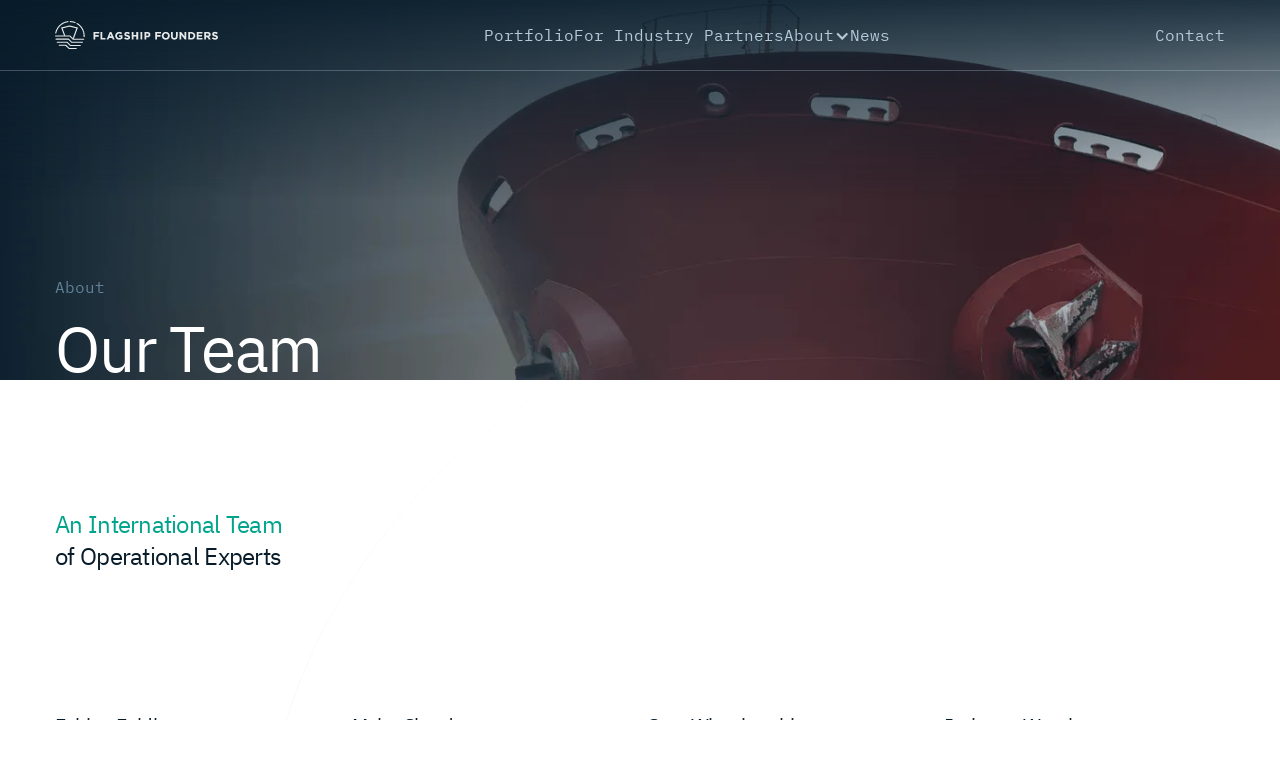

--- FILE ---
content_type: text/html; charset=utf-8
request_url: https://www.flagshipfounders.com/our-team
body_size: 9665
content:
<!DOCTYPE html><!-- Last Published: Fri Jan 16 2026 07:21:32 GMT+0000 (Coordinated Universal Time) --><html data-wf-domain="www.flagshipfounders.com" data-wf-page="65a9367c2d4b775d9d7a362b" data-wf-site="658e8cd16d286db8008a1e63" lang="en"><head><meta charset="utf-8"/><title>Our Team</title><meta content="A talented group of operational experts." name="description"/><meta content="Our Team" property="og:title"/><meta content="A talented group of operational experts." property="og:description"/><meta content="Our Team" property="twitter:title"/><meta content="A talented group of operational experts." property="twitter:description"/><meta property="og:type" content="website"/><meta content="summary_large_image" name="twitter:card"/><meta content="width=device-width, initial-scale=1" name="viewport"/><link href="https://cdn.prod.website-files.com/658e8cd16d286db8008a1e63/css/flagship-founders-a82213725162230238f08.webflow.shared.b4b950db2.css" rel="stylesheet" type="text/css" integrity="sha384-tLlQ2yQrMleYt+rqKrL4USOFCef3rXwFNwyP3u61i97ZOuGqWzIr84jEVXdAm5IN" crossorigin="anonymous"/><script type="text/javascript">!function(o,c){var n=c.documentElement,t=" w-mod-";n.className+=t+"js",("ontouchstart"in o||o.DocumentTouch&&c instanceof DocumentTouch)&&(n.className+=t+"touch")}(window,document);</script><link href="https://cdn.prod.website-files.com/658e8cd16d286db8008a1e63/659fd6b6f3e2b8c093e7730e_favicon-32x32.png" rel="shortcut icon" type="image/x-icon"/><link href="https://cdn.prod.website-files.com/658e8cd16d286db8008a1e63/659fd766f20b167e72a447b2_apple-icon-256x256.jpg" rel="apple-touch-icon"/><script async="" src="https://www.googletagmanager.com/gtag/js?id=G-0NBXZ85XG0"></script><script type="text/javascript">window.dataLayer = window.dataLayer || [];function gtag(){dataLayer.push(arguments);}gtag('set', 'developer_id.dZGVlNj', true);gtag('js', new Date());gtag('config', 'G-0NBXZ85XG0');</script><style>
  body {
    -webkit-font-smoothing: antialiased;
    scroll-behavior: smooth;
  }

  .ff-logo svg path {
    fill: white;
  }

  .navbar-light .ff-logo svg path {
    fill: var(--dark);
  }

  .navbar-light .nav-link,
  .navbar-light .nav-dropdown {
    color: var(--dark-grey);
  }

  .navbar-light .nav-dropdown-link,
  .navbar-light .nav-toggle {
    color: var(--dark-grey);
  }

  @media (max-width: 1150px) {
    .navbar {
      align-items: flex-start;
      height: 60px;
    }

    .navbar-wrapper {
      height: 100%;
    }

    .container.container-nav {
      height: auto;
    }

    .home-link, .home-link.w--current {
      height: 60px;
    }

    .nav-links {
      flex-direction: column;
      align-items: flex-start;
      width: 100%;
      padding-bottom: 80px;
      display: none;
      top: 76px;
      left: 0%;
      transform: translate(0%);
      position: absolute;
    }

    .nav-link {
      color: var(--dark);
      font-size: 24px;
    }

    .nav-dropdown-toggle {
      flex-direction: column;
      justify-content: flex-start;
      align-items: flex-start;
      margin-left: 0;
      margin-right: 0;
    }

    .nav-dropdown, .nav-dropdown.w--open {
      margin-left: 0;
      margin-right: 0;
    }

    .nav-dropdown-label {
      color: var(--dark);
      font-size: 24px;
      line-height: 200%;
    }

    .icon {
      color: var(--dark);
      display: none;
    }

    .nav-dropdown-list {
      padding-top: 0;
      padding-left: 16px;
      display: block;
      position: static;
    }

    .nav-dropdown-link {
      color: var(--dark);
      padding-top: 0;
      padding-bottom: 0;
      font-size: 24px;
    }

    .nav-link.contact-link {
      display: block;
    }

    .nav-bottom {
      border-top: 1px solid var(--dark-grey-30);
      -webkit-backdrop-filter: blur(10px);
      backdrop-filter: blur(10px);
      font-family: var(--ibm-plex-sans);
      align-items: center;
      width: 100%;
      height: 60px;
      margin-top: 32px;
      display: none;
      position: fixed;
      bottom: 0;
      left: 0;
    }

    .nav-link-wrapper {
      display: none;
    }

    .nav-toggle {
      color: var(--light-grey);
      background-color: #0000;
      justify-content: center;
      align-items: center;
      padding: 0;
      display: flex;
    }
  }

  @media (min-width: 1150px) {
    .links-wrapper:hover .nav-dropdown-link:not(:hover) {
      color: var(--light-grey);
    }
  }


  .navbar-opened {
    height: 100svh;
    background-color: var(--light-grey);
    background-image: url(https://cdn.prod.website-files.com/658e8cd16d286db8008a1e63/658e8cd16d286db8008a1eca_nav-bg.avif);
    background-position: 0 0;
    background-repeat: no-repeat;
    background-size: cover;
    position: fixed;
    overflow-y: auto;
  }

  .navbar-opened .nav-links,
  .navbar-opened .nav-bottom {
    display: flex;
  }

  .navbar-opened .nav-link,
  .navbar-opened .nav-dropdown-link {
    color: var(--dark);
  }

  .navbar-opened .container.container-nav:after {
    content: '';
    position: absolute;
    width: 100vw;
    height: 1px;
    left: 50%;
    bottom: 0;
    transform: translateX(-50%);
    background: var(--dark-grey-30);
  }

  .navbar-opened .nav-toggle {
    color: var(--dark-grey);
  }

  .navbar-opened .ff-logo svg path {
    fill: var(--dark);
  }

  .navbar-shadow-hover {
    height: 400px;
  }

  @media (max-width: 768px) {
    .navbar-shadow-hover {
      height: 200px;
    }
  }

  .splide__arrow {
    opacity: 1;
    width: 46px;
    height: 46px;
    position: static;
    transform: none;
  }

  .splide__arrow svg {
    width: 46px;
    height: 46px;
  }
</style>

<!-- Cloudflare Web Analytics --><script defer src='https://static.cloudflareinsights.com/beacon.min.js' data-cf-beacon='{"token": "07ab8476a6704b8da8a5570bd2b18b43"}'></script><!-- End Cloudflare Web Analytics -->

<!-- Cronitor RUM -->
<script async src="https://rum.cronitor.io/script.js"></script>
<script>
  window.cronitor = window.cronitor || function() { (window.cronitor.q = window.cronitor.q || []).push(arguments); };
  cronitor('config', { clientKey: '0998ddab69bacd072bbabb5e474244ee' });
</script>

<!-- Google tag (gtag.js) -->
<script async src="https://www.googletagmanager.com/gtag/js?id=G-V23L7772N6"></script>
<script>
  window.dataLayer = window.dataLayer || [];
  function gtag(){dataLayer.push(arguments);}
  gtag('js', new Date());

  gtag('config', 'G-V23L7772N6');
</script><style>
.team-member-link:hover .position {
	color: var(--dark) !important;
  text-decoration: underline !important;
}
</style></head><body><nav id="navbar" class="navbar"><div class="navbar-wrapper"><div class="container container-nav"><div class="row row-nav"><a href="/" class="home-link w-inline-block"><div class="ff-logo w-embed"><svg width="163" height="28" viewBox="0 0 163 28" fill="none" xmlns="http://www.w3.org/2000/svg">
<g opacity="0.9" clip-path="url(#clip0_633_605)">
<path d="M91.1445 14.7614H92.3886C93.132 14.7614 93.6327 14.3303 93.6327 13.6876V13.667C93.6327 12.9856 93.1681 12.5932 92.3577 12.5932H91.1445V14.7614ZM54.6681 15.337H56.4775L55.5715 13.1275L54.6656 15.337H54.6681ZM40.3713 18.5814H38.611V10.9929H44.2507V12.6036H40.3713V14.0774H43.7706V15.688H40.3713V18.5814ZM50.6003 18.5814H45.6136V10.9929H47.3739V16.9682H50.6003V18.5788V18.5814ZM59.6445 18.5814H57.799L57.1176 16.9063H54.0383L53.3544 18.5814H51.5501L51.5863 18.4988L54.8024 10.9387H56.3949L59.6471 18.5788L59.6445 18.5814ZM83.1302 18.5814H81.3698V15.5822H78.4557V18.5814H76.6954V10.9929H78.4557V13.9483H81.3698V10.9929H83.1302V18.5814ZM87.1386 18.5814H85.3783V10.9929H87.1386V18.5814ZM91.1471 18.5814H89.3868V10.9929H92.497C94.2703 10.9929 95.4163 12.0305 95.4163 13.6334V13.6541C95.4163 15.2853 94.2083 16.3384 92.337 16.3384H91.1471V18.5788V18.5814ZM72.2482 18.6873C71.0531 18.6873 69.9148 18.2562 69.0398 17.4767L68.9985 17.438L70.0439 16.1861L70.0878 16.2223C70.826 16.8314 71.5229 17.1153 72.2817 17.1153C72.9193 17.1153 73.3013 16.8727 73.3013 16.4701V16.4494C73.3013 16.0829 73.0973 15.879 71.8403 15.5564C70.413 15.1924 69.3212 14.7872 69.3212 13.2153V13.1946C69.3212 11.8344 70.4207 10.8845 71.9952 10.8845C73.0638 10.8845 74.0111 11.2097 74.806 11.8473L74.8473 11.8808L73.9285 13.2127L73.8794 13.1791C73.1748 12.6913 72.5501 12.4538 71.9694 12.4538C71.4222 12.4538 71.066 12.6861 71.066 13.0475V13.0682C71.066 13.5044 71.3293 13.6592 72.6327 13.9948C74.0807 14.3716 75.0461 14.9085 75.0461 16.292V16.3126C75.0461 17.7761 73.9723 18.6873 72.2456 18.6873M64.1538 18.7079C61.8437 18.7079 60.1685 17.0663 60.1685 14.8078V14.7872C60.1685 12.5881 61.9133 10.8665 64.1434 10.8665C65.385 10.8665 66.247 11.1684 67.1169 11.9041L67.1608 11.9402L66.0509 13.2798L66.007 13.2411C65.4417 12.7687 64.9462 12.4977 64.0918 12.4977C62.9406 12.4977 62.0063 13.5147 62.0063 14.7665V14.7872C62.0063 16.1268 62.9329 17.0973 64.2105 17.0973C64.7913 17.0973 65.3049 16.9527 65.6999 16.6766V15.6983H64.0454V14.1625H67.406V17.4922L67.3853 17.5103C66.4458 18.3052 65.3591 18.7079 64.1563 18.7079" fill="#071B29"/>
<path d="M102.003 12.6037H105.883V10.9931H100.243V18.5816H102.003V15.6882H105.403V14.0775H102.003V12.6037ZM112.968 14.808C112.968 16.1011 112.028 17.0768 110.784 17.0768C109.54 17.0768 108.58 16.0934 108.58 14.7874V14.7667C108.58 13.4736 109.52 12.4979 110.764 12.4979C112.008 12.4979 112.968 13.4813 112.968 14.7874V14.808ZM114.803 14.7874V14.7667C114.803 12.5444 113.076 10.8666 110.784 10.8666C108.492 10.8666 106.745 12.5882 106.745 14.7874V14.808C106.745 17.0329 108.472 18.7081 110.764 18.7081C113.056 18.7081 114.803 16.9839 114.803 14.7848M122.657 15.2649V10.9905H120.897V15.3294C120.897 16.447 120.345 17.0639 119.343 17.0639C118.342 17.0639 117.789 16.4289 117.789 15.2752V10.9905H116.029V15.3165C116.029 17.464 117.229 18.6952 119.323 18.6952C121.416 18.6952 122.657 17.4769 122.657 15.2649ZM129.817 18.579H131.304V10.9905H129.565V15.4765L126.152 10.9905H124.549V18.579H126.289V13.9433L129.802 18.5558L129.82 18.579H129.817ZM138.475 14.8054C138.475 16.1037 137.594 16.9787 136.281 16.9787H135.07V12.5908H136.281C137.592 12.5908 138.475 13.471 138.475 14.7848V14.8054ZM140.31 14.7848V14.7641C140.31 12.5779 138.617 10.9931 136.281 10.9931H133.31V18.5816H136.281C138.614 18.5816 140.31 16.9865 140.31 14.7874M141.654 18.5816H147.459V17.002H143.405V15.5514H146.925V13.9717H143.405V12.5728H147.408V10.9931H141.654V18.5816ZM153.871 13.6233C153.871 14.2402 153.411 14.6222 152.671 14.6222H151.065V12.5934H152.64C153.435 12.5934 153.874 12.9522 153.874 13.6026V13.6233H153.871ZM155.928 18.5816L154.083 15.8818C155.094 15.4791 155.652 14.6506 155.652 13.5381V13.5174C155.652 12.8025 155.425 12.1985 154.994 11.7674C154.488 11.2615 153.721 10.9931 152.777 10.9931H149.302V18.5816H151.063V16.1915H152.265L153.866 18.5816H155.928ZM158.93 13.0322V13.0115C158.93 12.6476 159.289 12.4101 159.844 12.4101C160.432 12.4101 161.065 12.6502 161.78 13.1458L161.829 13.1793L162.758 11.832L162.716 11.7984C161.911 11.1506 160.951 10.8228 159.867 10.8228C158.272 10.8228 157.157 11.7855 157.157 13.1638V13.1845C157.157 14.777 158.264 15.1874 159.709 15.5565C160.985 15.8843 161.191 16.0908 161.191 16.4625V16.4832C161.191 16.8936 160.804 17.1388 160.156 17.1388C159.387 17.1388 158.682 16.8523 157.934 16.2328L157.89 16.1966L156.831 17.464L156.873 17.5027C157.758 18.2925 158.914 18.7287 160.125 18.7287C161.875 18.7287 162.964 17.8073 162.964 16.3231V16.3025C162.964 14.8983 161.986 14.3563 160.517 13.9743C159.196 13.6362 158.927 13.4787 158.927 13.0348" fill="#071B29"/>
<path d="M22.9539 6.54572L14.5214 4.39823L6.09145 6.54572L9.22751 15.1254L10.3219 14.6995L7.65044 7.38201L14.524 5.63201L21.3923 7.37943L17.6058 17.5465L18.6951 17.9801L22.9565 6.54314L22.9539 6.54572ZM20.5793 1.73709C20.6903 1.45317 20.5483 1.13053 20.2644 1.01696C18.6692 0.39233 16.9864 0.0490413 15.2596 0C14.9499 0.00774336 14.6995 0.242625 14.6917 0.539454C14.6866 0.686578 14.7408 0.82854 14.8414 0.936947C14.9421 1.04535 15.0815 1.1073 15.2286 1.10988C16.8237 1.15634 18.3802 1.47382 19.8566 2.05199C19.9211 2.0778 19.9882 2.09071 20.0579 2.09071C20.285 2.09071 20.4915 1.94875 20.5741 1.73709" fill="#071B29"/>
<path d="M3.71423 24.2987C3.71423 24.6058 3.9646 24.8536 4.26917 24.8536H10.5749L13.7625 27.9819L13.7806 28H21.2013C21.5085 28 21.7563 27.7522 21.7563 27.445C21.7563 27.1379 21.5085 26.8901 21.2013 26.8901H14.2349L11.0472 23.7618L11.0291 23.7437H4.26917C3.96202 23.7437 3.71423 23.9941 3.71423 24.2987ZM1.73193 21.2942C1.73193 21.6014 1.9823 21.8492 2.28687 21.8492H11.9428L15.0634 24.9698L15.0841 24.9878H25.1995C25.5066 24.9878 25.7544 24.74 25.7544 24.4329C25.7544 24.1257 25.5066 23.8779 25.1995 23.8779H15.5435L12.4229 20.7574L12.4023 20.7367H2.28429C1.97714 20.7367 1.72935 20.9845 1.72935 21.2917M0.474926 18.153C0.474926 18.4602 0.725295 18.708 1.02987 18.708H13.285L16.4959 21.8285L16.514 21.8466H27.4141C27.7212 21.8466 27.969 21.5962 27.969 21.2917C27.969 20.9871 27.7212 20.7367 27.4141 20.7367H16.9631L13.7316 17.5981H1.03245C0.725295 17.5981 0.477507 17.8484 0.477507 18.153M13.4967 0.588486C13.458 0.289076 13.1844 0.077424 12.8824 0.116141C6.56379 0.931775 1.47124 5.67587 0.211652 11.9222C0.152286 12.219 0.343289 12.5081 0.640118 12.5675C0.676254 12.5752 0.712389 12.5778 0.748525 12.5778C1.00922 12.5778 1.23378 12.392 1.2854 12.139C2.45206 6.35213 7.17035 1.95648 13.0243 1.20279C13.3237 1.16408 13.5354 0.887896 13.4967 0.588486ZM28.7124 17.6936H18.3698L15.1589 14.4827L15.1383 14.4646H0.554941C0.247788 14.4646 0 14.7124 0 15.0195C0 15.3267 0.250369 15.5745 0.554941 15.5745H14.6788L17.8897 18.7854L17.9078 18.806H28.7098C29.017 18.806 29.2647 18.5582 29.2647 18.2511C29.2647 17.9439 29.017 17.6962 28.7098 17.6962M29.6958 14.8879C29.6958 9.58369 26.8385 4.63826 22.2415 1.98487C22.115 1.9126 21.9679 1.89195 21.826 1.93067C21.684 1.96939 21.5678 2.05972 21.493 2.1862C21.4181 2.31267 21.4001 2.4598 21.4388 2.60176C21.4775 2.74372 21.5678 2.86245 21.6943 2.93472C25.9558 5.39453 28.6014 9.97602 28.6014 14.8905C28.6014 15.1331 28.5962 15.3757 28.5833 15.6132C28.5678 15.9152 28.8001 16.1733 29.1047 16.1888H29.1305C29.4222 16.1888 29.6622 15.9616 29.6777 15.67C29.6906 15.4067 29.6984 15.146 29.6984 14.8905" fill="#071B29"/>
</g>
<defs>
<clipPath id="clip0_633_605">
<rect width="162.969" height="28" fill="white"/>
</clipPath>
</defs>
</svg></div></a><div id="links" class="nav-links"><a href="/our-portfolio" class="nav-link">Portfolio</a><a href="/for-industry-partners" class="nav-link">For Industry Partners</a><div data-hover="true" data-delay="0" id="navAbout" class="nav-dropdown-toggle w-dropdown"><div id="dropdownAbout" class="nav-dropdown w-dropdown-toggle"><div class="nav-dropdown-label">About</div><div class="icon w-icon-dropdown-toggle"></div></div><nav class="nav-dropdown-list w-dropdown-list"><div class="links-wrapper"><a href="/shipping" class="nav-dropdown-link w-dropdown-link">Shipping</a><a href="/our-team" aria-current="page" class="nav-dropdown-link w-dropdown-link w--current">Team</a><a href="/strategic-advisors" class="nav-dropdown-link w-dropdown-link">Strategic Advisors</a><a href="/careers" class="nav-dropdown-link w-dropdown-link">Careers</a></div></nav></div><a href="/news" class="nav-link">News</a><a href="/contact" class="nav-link contact-link">Contact</a></div><div id="navBottom" class="nav-bottom"><div class="container"><p class="color-dark-grey">© 2023 Flagship Founders</p></div></div><div class="nav-link-wrapper"><a href="/contact" class="nav-link">Contact</a></div><a id="menuBtn" href="#" class="nav-toggle w-button">Menu</a></div></div></div></nav><main class="main"><section class="hero hero-subpage"><div class="media-bg"><div class="container"><div class="row"><div class="col-12"><p class="brow">About</p><h1 class="color-white title-hero-subpage">Our Team</h1></div></div></div><img src="https://cdn.prod.website-files.com/658e8cd16d286db8008a1e63/658f21df015470c887065f85_Hero5%402x.avif" loading="lazy" alt="" sizes="(max-width: 2880px) 100vw, 2880px" srcset="https://cdn.prod.website-files.com/658e8cd16d286db8008a1e63/658f21df015470c887065f85_Hero5%402x-p-500.avif 500w, https://cdn.prod.website-files.com/658e8cd16d286db8008a1e63/658f21df015470c887065f85_Hero5%402x-p-800.avif 800w, https://cdn.prod.website-files.com/658e8cd16d286db8008a1e63/658f21df015470c887065f85_Hero5%402x-p-1080.avif 1080w, https://cdn.prod.website-files.com/658e8cd16d286db8008a1e63/658f21df015470c887065f85_Hero5%402x-p-1600.avif 1600w, https://cdn.prod.website-files.com/658e8cd16d286db8008a1e63/658f21df015470c887065f85_Hero5%402x-p-2000.avif 2000w, https://cdn.prod.website-files.com/658e8cd16d286db8008a1e63/658f21df015470c887065f85_Hero5%402x-p-2600.avif 2600w, https://cdn.prod.website-files.com/658e8cd16d286db8008a1e63/658f21df015470c887065f85_Hero5%402x.avif 2880w" class="hero-subpage-background"/><div id="shadow" class="navbar-shadow"></div></div></section><section class="section section-team"><div class="container"><div class="row"><div class="col-6"><h4 class="section-heading"><span class="highlight">An International Team</span> <br/>of Operational Experts</h4></div><div class="col-6"><p></p></div></div></div><img src="https://cdn.prod.website-files.com/658e8cd16d286db8008a1e63/658e8cd16d286db8008a1e9e_ring-dark.svg" loading="lazy" alt="" class="team-arc"/></section><div class="section"><div class="container"><div class="w-dyn-list"><div role="list" class="grid-team w-dyn-items"><div role="listitem" class="profile w-dyn-item"><div class="team-member-card"><a style="background-image:url(&quot;https://cdn.prod.website-files.com/658e8cd16d286db8008a1e89/66a7a18efc4c47a0cfb258d1_Fabian%20website.jpg&quot;)" href="https://www.linkedin.com/in/fabianfeldhaus/" target="_blank" class="team-image w-inline-block"></a><div class="team-member-name"><a href="https://www.linkedin.com/in/fabianfeldhaus/" target="_blank" class="team-member-link w-inline-block"><h5>Fabian Feldhaus</h5><h5 class="color-dark-grey position">Managing Director &amp; Co-Founder</h5></a><p class="color-dark-grey profile-company">Flagship Founders</p></div></div></div><div role="listitem" class="profile w-dyn-item"><div class="team-member-card"><a style="background-image:url(&quot;https://cdn.prod.website-files.com/658e8cd16d286db8008a1e89/658e8cd16d286db8008a1f0f_Malte%20Cherdron.png&quot;)" href="https://www.linkedin.com/in/maltecherdron/" target="_blank" class="team-image w-inline-block"></a><div class="team-member-name"><a href="https://www.linkedin.com/in/maltecherdron/" target="_blank" class="team-member-link w-inline-block"><h5>Malte Cherdron</h5><h5 class="color-dark-grey position">Managing Director &amp; Co-Founder</h5></a><p class="color-dark-grey profile-company">Flagship Founders</p></div></div></div><div role="listitem" class="profile w-dyn-item"><div class="team-member-card"><a style="background-image:url(&quot;https://cdn.prod.website-files.com/658e8cd16d286db8008a1e89/658e8cd16d286db8008a1f12_Sam%20Wiszniewski.png&quot;)" href="https://www.linkedin.com/in/sam-wiszniewski-115b976a/" target="_blank" class="team-image w-inline-block"></a><div class="team-member-name"><a href="https://www.linkedin.com/in/sam-wiszniewski-115b976a/" target="_blank" class="team-member-link w-inline-block"><h5>Sam Wiszniewski</h5><h5 class="color-dark-grey position">People &amp; Talent</h5></a><p class="color-dark-grey profile-company">Flagship Founders</p></div></div></div><div role="listitem" class="profile w-dyn-item"><div class="team-member-card"><a style="background-image:url(&quot;https://cdn.prod.website-files.com/658e8cd16d286db8008a1e89/65c5dd6d568da242fafe8a31_Joris.jpg&quot;)" href="https://www.linkedin.com/in/jorisvanwoerkom/" target="_blank" class="team-image w-inline-block"></a><div class="team-member-name"><a href="https://www.linkedin.com/in/jorisvanwoerkom/" target="_blank" class="team-member-link w-inline-block"><h5>Joris van Woerkom</h5><h5 class="color-dark-grey position">Sales &amp; Revenue</h5></a><p class="color-dark-grey profile-company">Flagship Founders</p></div></div></div><div role="listitem" class="profile w-dyn-item"><div class="team-member-card"><a style="background-image:url(&quot;https://cdn.prod.website-files.com/658e8cd16d286db8008a1e89/68b6b0868f933de8494a86b6_mk745.jpg&quot;)" href="https://www.linkedin.com/in/moritz-ker%C3%9Fenfischer-a805a984/" target="_blank" class="team-image w-inline-block"></a><div class="team-member-name"><a href="https://www.linkedin.com/in/moritz-ker%C3%9Fenfischer-a805a984/" target="_blank" class="team-member-link w-inline-block"><h5>Moritz Kerßenfischer</h5><h5 class="color-dark-grey position">Finance &amp; Operations</h5></a><p class="color-dark-grey profile-company">Flagship Founders</p></div></div></div><div role="listitem" class="profile w-dyn-item"><div class="team-member-card"><a style="background-image:url(&quot;https://cdn.prod.website-files.com/658e8cd16d286db8008a1e89/658e8cd16d286db8008a1f14_Fabian%20Fussek.png&quot;)" href="https://www.linkedin.com/in/fabianfussek/" target="_blank" class="team-image w-inline-block"></a><div class="team-member-name"><a href="https://www.linkedin.com/in/fabianfussek/" target="_blank" class="team-member-link w-inline-block"><h5>Fabian Fussek</h5><h5 class="color-dark-grey position">Co-Founder &amp; CEO</h5></a><p class="color-dark-grey profile-company">Kaiko Systems</p></div></div></div><div role="listitem" class="profile w-dyn-item"><div class="team-member-card"><a style="background-image:url(&quot;https://cdn.prod.website-files.com/658e8cd16d286db8008a1e89/65a0055f6b198c73150fd214_Untitled%20design%20(1).jpg&quot;)" href="https://www.linkedin.com/in/eddy-del-valle/" target="_blank" class="team-image w-inline-block"></a><div class="team-member-name"><a href="https://www.linkedin.com/in/eddy-del-valle/" target="_blank" class="team-member-link w-inline-block"><h5>Eddy del Valle</h5><h5 class="color-dark-grey position">Co-Founder &amp; CTO</h5></a><p class="color-dark-grey profile-company">Kaiko Systems</p></div></div></div><div role="listitem" class="profile w-dyn-item"><div class="team-member-card"><a style="background-image:url(&quot;https://cdn.prod.website-files.com/658e8cd16d286db8008a1e89/658e8cd16d286db8008a1f16_Nils%20Obermann.png&quot;)" href="https://www.linkedin.com/in/nils-obermann-66952466/" target="_blank" class="team-image w-inline-block"></a><div class="team-member-name"><a href="https://www.linkedin.com/in/nils-obermann-66952466/" target="_blank" class="team-member-link w-inline-block"><h5>Nils Obermann</h5><h5 class="color-dark-grey position">Managing Director &amp; Co-Founder</h5></a><p class="color-dark-grey profile-company">zero44</p></div></div></div><div role="listitem" class="profile w-dyn-item"><div class="team-member-card"><a style="background-image:url(&quot;https://cdn.prod.website-files.com/658e8cd16d286db8008a1e89/658e8cd16d286db8008a1f15_Frederike%20Hesse.png&quot;)" href="https://www.linkedin.com/in/friederike-hesse-1b833629/" target="_blank" class="team-image w-inline-block"></a><div class="team-member-name"><a href="https://www.linkedin.com/in/friederike-hesse-1b833629/" target="_blank" class="team-member-link w-inline-block"><h5>Friederike Hesse</h5><h5 class="color-dark-grey position">Managing Director &amp; Co-Founder</h5></a><p class="color-dark-grey profile-company">zero44</p></div></div></div><div role="listitem" class="profile w-dyn-item"><div class="team-member-card"><a style="background-image:url(&quot;https://cdn.prod.website-files.com/658e8cd16d286db8008a1e89/658e8cd16d286db8008a1f17_Niklas%20Weidmann.png&quot;)" href="https://www.linkedin.com/in/niklasweidmann/" target="_blank" class="team-image w-inline-block"></a><div class="team-member-name"><a href="https://www.linkedin.com/in/niklasweidmann/" target="_blank" class="team-member-link w-inline-block"><h5>Niklas Weidmann</h5><h5 class="color-dark-grey position">Managing Director &amp; Co-Founder</h5></a><p class="color-dark-grey profile-company">Tilla Technologies </p></div></div></div><div role="listitem" class="profile w-dyn-item"><div class="team-member-card"><a style="background-image:url(&quot;https://cdn.prod.website-files.com/658e8cd16d286db8008a1e89/658e8cd16d286db8008a1f1a_Narayan%20Venkatesh.png&quot;)" href="https://www.linkedin.com/in/narayanvenkatesh/" target="_blank" class="team-image w-inline-block"></a><div class="team-member-name"><a href="https://www.linkedin.com/in/narayanvenkatesh/" target="_blank" class="team-member-link w-inline-block"><h5>Narayan Venkatesh</h5><h5 class="color-dark-grey position">Managing Director &amp; Co-Founder</h5></a><p class="color-dark-grey profile-company">Tilla Technologies</p></div></div></div><div role="listitem" class="profile w-dyn-item"><div class="team-member-card"><a style="background-image:url(&quot;https://cdn.prod.website-files.com/658e8cd16d286db8008a1e89/66589f8d297fe309b9522aac_Param%20website.jpg&quot;)" href="https://www.linkedin.com/in/paramvir-s-b0948746/" target="_blank" class="team-image w-inline-block"></a><div class="team-member-name"><a href="https://www.linkedin.com/in/paramvir-s-b0948746/" target="_blank" class="team-member-link w-inline-block"><h5>Paramvir Singh</h5><h5 class="color-dark-grey position">Managing Director &amp; Co-Founder</h5></a><p class="color-dark-grey profile-company">Sealenic</p></div></div></div><div role="listitem" class="profile w-dyn-item"><div class="team-member-card"><a style="background-image:url(&quot;https://cdn.prod.website-files.com/658e8cd16d286db8008a1e89/68b6b5bc57b30167d40e973c_SKT%20745.jpg&quot;)" href="https://www.linkedin.com/in/sebastian-klasterer-toft-03558a3b/" target="_blank" class="team-image w-inline-block"></a><div class="team-member-name"><a href="https://www.linkedin.com/in/sebastian-klasterer-toft-03558a3b/" target="_blank" class="team-member-link w-inline-block"><h5>Sebastian Toft</h5><h5 class="color-dark-grey position">Managing Director &amp; Co-Founder</h5></a><p class="color-dark-grey profile-company">Sealenic</p></div></div></div></div></div></div></div></main><footer class="footer bg-pale-grey"><section id="Startup-Map-CTA" class="section-3"></section><div class="container"><div class="row"><div class="col-6 col-footer-left"><h4>Stay up-to-date on the latest Flagship Founders news</h4><div class="form w-form"><form id="wf-form-Subscribe-Form" name="wf-form-Subscribe-Form" data-name="Subscribe Form" method="get" class="form-field" data-wf-flow="65a9367c2d4b775d9d7a3640" data-wf-page-id="65a9367c2d4b775d9d7a362b" data-wf-element-id="501af090-2785-0f62-b2a2-144ea1065aa4" data-turnstile-sitekey="0x4AAAAAAAQTptj2So4dx43e"><input class="form-input w-input" maxlength="256" name="email-2" data-name="Email 2" placeholder="Enter Your Email" type="email" id="email-2" required=""/><input type="submit" data-wait="Please wait..." class="form-submit w-button" value="Subscribe"/></form><p class="paragraph-xs color-dark-grey">By subscribing, you agree to receive Flagship Founder&#x27;s quarterly newsletter. We keep your data private and only share it with third parties that make this service possible. Read our <a href="/privacy-policy" class="paragraph-xs color-dark-grey">privacy policy</a> for more information.</p><div class="w-form-done"><div>Thank you! Please check your inbox to confirm sign-up!</div></div><div class="w-form-fail"><div>Oops! Something went wrong while submitting the form.</div></div></div></div><div class="col-6"><img src="https://cdn.prod.website-files.com/658e8cd16d286db8008a1e63/658e8cd16d286db8008a1e9c_ff-logo.svg" loading="lazy" alt="Flagship Founders Logo" class="mobile-down"/><div class="w-layout-grid grid-footer-nav"><div id="w-node-_501af090-2785-0f62-b2a2-144ea1065ab1-a1065a9d" class="col-pages"><p class="color-dark-grey">Flagship Founders</p><a href="/">Home</a><a href="/our-portfolio">Portfolio</a><a href="/for-industry-partners">For Industry Partners</a><a href="/shipping">Shipping</a><a href="/our-team" aria-current="page" class="w--current">Team</a><a href="/strategic-advisors">Strategic Advisors</a><a href="/careers">Careers</a><a href="/news">News</a><a href="/contact">Contact</a></div><div id="w-node-_501af090-2785-0f62-b2a2-144ea1065ac4-a1065a9d" class="col-contact"><p class="color-dark-grey">Contact</p><p class="footer-address"><a href="mailto:info@flagshipfounders.com">info@flagshipfounders.com<br/></a></p><div class="text-block"><a href="mailto:info@flagshipfounders.com">‍</a>Flagship Founders GmbH<br/>Kolonnenstraße 8, 10827 Berlin</div><div class="linkedin-wrap"><a href="https://www.linkedin.com/company/flagshipfounders/" target="_blank" class="linkedin w-inline-block"><img src="https://cdn.prod.website-files.com/658e8cd16d286db8008a1e63/658f337864fab3a72968bf24_Linkedin.svg" loading="lazy" alt=""/><p class="linkedin-label">Linkedin</p></a></div></div></div></div></div><div class="row footer-row-bottom"><img src="https://cdn.prod.website-files.com/658e8cd16d286db8008a1e63/658e8cd16d286db8008a1e9c_ff-logo.svg" loading="lazy" alt="Flagship Founders Logo" class="tablet-up"/><div class="footer-legal"><a href="/privacy-policy" class="link-legal">Legal Notice</a><a href="/imprint" class="link-legal">Imprint</a><p class="copy">© 2026 Flagship Founders</p></div></div></div></footer><script src="https://d3e54v103j8qbb.cloudfront.net/js/jquery-3.5.1.min.dc5e7f18c8.js?site=658e8cd16d286db8008a1e63" type="text/javascript" integrity="sha256-9/aliU8dGd2tb6OSsuzixeV4y/faTqgFtohetphbbj0=" crossorigin="anonymous"></script><script src="https://cdn.prod.website-files.com/658e8cd16d286db8008a1e63/js/webflow.schunk.741045a3b08f0546.js" type="text/javascript" integrity="sha384-4halACoGIwNKpzK8k5AKhS3UCmHuGlvcJxQvHH2YbpeE+F2tgztpOHbaYh9aYJGG" crossorigin="anonymous"></script><script src="https://cdn.prod.website-files.com/658e8cd16d286db8008a1e63/js/webflow.b83eefd1.852b40022fe98e39.js" type="text/javascript" integrity="sha384-VJk0uG8586yQBhO95jmBAzAVlTEAPrBW29K46XXtDyZK47kAUTGYAjRaunuJUyDI" crossorigin="anonymous"></script><style>
  .splide__arrow {
    opacity: 1;
    width: 46px;
    height: 46px;
    position: static;
    transform: none;
  }

  .splide__arrow svg {
    width: 46px;
    height: 46px;
  }
</style>

<script>

  let navAbout = document.getElementById("navAbout");
  let shadow = document.getElementById("shadow");

  navAbout.addEventListener('mouseover', function () {
    shadow.classList.add('navbar-shadow-hover');
  });

  navAbout.addEventListener('mouseout', function () {
    shadow.classList.remove('navbar-shadow-hover');
  });

  let p = ["/contact", "/privacy-policy", "/imprint"];
  let l = document.location.pathname;

  if (p.includes(l)) {
    navbar.classList.add("navbar-light");
  }


  menuBtn.addEventListener("click", function() {
    if (this.textContent === "Menu") {
      this.textContent = "Close"
      navbar.classList.add("navbar-opened")
      document.body.style.position = "fixed";
    } else {
      this.textContent = "Menu";
      navbar.classList.remove("navbar-opened");
      document.body.style.position = "initial";
    }
  });

  window.addEventListener('resize', function() {
    if (window.innerWidth > 1150) {
      menuBtn.textContent = "Menu";
      navbar.classList.remove("navbar-opened");
      document.body.style.position = "initial";
    }
  });
</script></body></html>

--- FILE ---
content_type: text/css
request_url: https://cdn.prod.website-files.com/658e8cd16d286db8008a1e63/css/flagship-founders-a82213725162230238f08.webflow.shared.b4b950db2.css
body_size: 19104
content:
html {
  -webkit-text-size-adjust: 100%;
  -ms-text-size-adjust: 100%;
  font-family: sans-serif;
}

body {
  margin: 0;
}

article, aside, details, figcaption, figure, footer, header, hgroup, main, menu, nav, section, summary {
  display: block;
}

audio, canvas, progress, video {
  vertical-align: baseline;
  display: inline-block;
}

audio:not([controls]) {
  height: 0;
  display: none;
}

[hidden], template {
  display: none;
}

a {
  background-color: #0000;
}

a:active, a:hover {
  outline: 0;
}

abbr[title] {
  border-bottom: 1px dotted;
}

b, strong {
  font-weight: bold;
}

dfn {
  font-style: italic;
}

h1 {
  margin: .67em 0;
  font-size: 2em;
}

mark {
  color: #000;
  background: #ff0;
}

small {
  font-size: 80%;
}

sub, sup {
  vertical-align: baseline;
  font-size: 75%;
  line-height: 0;
  position: relative;
}

sup {
  top: -.5em;
}

sub {
  bottom: -.25em;
}

img {
  border: 0;
}

svg:not(:root) {
  overflow: hidden;
}

hr {
  box-sizing: content-box;
  height: 0;
}

pre {
  overflow: auto;
}

code, kbd, pre, samp {
  font-family: monospace;
  font-size: 1em;
}

button, input, optgroup, select, textarea {
  color: inherit;
  font: inherit;
  margin: 0;
}

button {
  overflow: visible;
}

button, select {
  text-transform: none;
}

button, html input[type="button"], input[type="reset"] {
  -webkit-appearance: button;
  cursor: pointer;
}

button[disabled], html input[disabled] {
  cursor: default;
}

button::-moz-focus-inner, input::-moz-focus-inner {
  border: 0;
  padding: 0;
}

input {
  line-height: normal;
}

input[type="checkbox"], input[type="radio"] {
  box-sizing: border-box;
  padding: 0;
}

input[type="number"]::-webkit-inner-spin-button, input[type="number"]::-webkit-outer-spin-button {
  height: auto;
}

input[type="search"] {
  -webkit-appearance: none;
}

input[type="search"]::-webkit-search-cancel-button, input[type="search"]::-webkit-search-decoration {
  -webkit-appearance: none;
}

legend {
  border: 0;
  padding: 0;
}

textarea {
  overflow: auto;
}

optgroup {
  font-weight: bold;
}

table {
  border-collapse: collapse;
  border-spacing: 0;
}

td, th {
  padding: 0;
}

@font-face {
  font-family: webflow-icons;
  src: url("[data-uri]") format("truetype");
  font-weight: normal;
  font-style: normal;
}

[class^="w-icon-"], [class*=" w-icon-"] {
  speak: none;
  font-variant: normal;
  text-transform: none;
  -webkit-font-smoothing: antialiased;
  -moz-osx-font-smoothing: grayscale;
  font-style: normal;
  font-weight: normal;
  line-height: 1;
  font-family: webflow-icons !important;
}

.w-icon-slider-right:before {
  content: "";
}

.w-icon-slider-left:before {
  content: "";
}

.w-icon-nav-menu:before {
  content: "";
}

.w-icon-arrow-down:before, .w-icon-dropdown-toggle:before {
  content: "";
}

.w-icon-file-upload-remove:before {
  content: "";
}

.w-icon-file-upload-icon:before {
  content: "";
}

* {
  box-sizing: border-box;
}

html {
  height: 100%;
}

body {
  color: #333;
  background-color: #fff;
  min-height: 100%;
  margin: 0;
  font-family: Arial, sans-serif;
  font-size: 14px;
  line-height: 20px;
}

img {
  vertical-align: middle;
  max-width: 100%;
  display: inline-block;
}

html.w-mod-touch * {
  background-attachment: scroll !important;
}

.w-block {
  display: block;
}

.w-inline-block {
  max-width: 100%;
  display: inline-block;
}

.w-clearfix:before, .w-clearfix:after {
  content: " ";
  grid-area: 1 / 1 / 2 / 2;
  display: table;
}

.w-clearfix:after {
  clear: both;
}

.w-hidden {
  display: none;
}

.w-button {
  color: #fff;
  line-height: inherit;
  cursor: pointer;
  background-color: #3898ec;
  border: 0;
  border-radius: 0;
  padding: 9px 15px;
  text-decoration: none;
  display: inline-block;
}

input.w-button {
  -webkit-appearance: button;
}

html[data-w-dynpage] [data-w-cloak] {
  color: #0000 !important;
}

.w-code-block {
  margin: unset;
}

pre.w-code-block code {
  all: inherit;
}

.w-optimization {
  display: contents;
}

.w-webflow-badge, .w-webflow-badge > img {
  box-sizing: unset;
  width: unset;
  height: unset;
  max-height: unset;
  max-width: unset;
  min-height: unset;
  min-width: unset;
  margin: unset;
  padding: unset;
  float: unset;
  clear: unset;
  border: unset;
  border-radius: unset;
  background: unset;
  background-image: unset;
  background-position: unset;
  background-size: unset;
  background-repeat: unset;
  background-origin: unset;
  background-clip: unset;
  background-attachment: unset;
  background-color: unset;
  box-shadow: unset;
  transform: unset;
  direction: unset;
  font-family: unset;
  font-weight: unset;
  color: unset;
  font-size: unset;
  line-height: unset;
  font-style: unset;
  font-variant: unset;
  text-align: unset;
  letter-spacing: unset;
  -webkit-text-decoration: unset;
  text-decoration: unset;
  text-indent: unset;
  text-transform: unset;
  list-style-type: unset;
  text-shadow: unset;
  vertical-align: unset;
  cursor: unset;
  white-space: unset;
  word-break: unset;
  word-spacing: unset;
  word-wrap: unset;
  transition: unset;
}

.w-webflow-badge {
  white-space: nowrap;
  cursor: pointer;
  box-shadow: 0 0 0 1px #0000001a, 0 1px 3px #0000001a;
  visibility: visible !important;
  opacity: 1 !important;
  z-index: 2147483647 !important;
  color: #aaadb0 !important;
  overflow: unset !important;
  background-color: #fff !important;
  border-radius: 3px !important;
  width: auto !important;
  height: auto !important;
  margin: 0 !important;
  padding: 6px !important;
  font-size: 12px !important;
  line-height: 14px !important;
  text-decoration: none !important;
  display: inline-block !important;
  position: fixed !important;
  inset: auto 12px 12px auto !important;
  transform: none !important;
}

.w-webflow-badge > img {
  position: unset;
  visibility: unset !important;
  opacity: 1 !important;
  vertical-align: middle !important;
  display: inline-block !important;
}

h1, h2, h3, h4, h5, h6 {
  margin-bottom: 10px;
  font-weight: bold;
}

h1 {
  margin-top: 20px;
  font-size: 38px;
  line-height: 44px;
}

h2 {
  margin-top: 20px;
  font-size: 32px;
  line-height: 36px;
}

h3 {
  margin-top: 20px;
  font-size: 24px;
  line-height: 30px;
}

h4 {
  margin-top: 10px;
  font-size: 18px;
  line-height: 24px;
}

h5 {
  margin-top: 10px;
  font-size: 14px;
  line-height: 20px;
}

h6 {
  margin-top: 10px;
  font-size: 12px;
  line-height: 18px;
}

p {
  margin-top: 0;
  margin-bottom: 10px;
}

blockquote {
  border-left: 5px solid #e2e2e2;
  margin: 0 0 10px;
  padding: 10px 20px;
  font-size: 18px;
  line-height: 22px;
}

figure {
  margin: 0 0 10px;
}

figcaption {
  text-align: center;
  margin-top: 5px;
}

ul, ol {
  margin-top: 0;
  margin-bottom: 10px;
  padding-left: 40px;
}

.w-list-unstyled {
  padding-left: 0;
  list-style: none;
}

.w-embed:before, .w-embed:after {
  content: " ";
  grid-area: 1 / 1 / 2 / 2;
  display: table;
}

.w-embed:after {
  clear: both;
}

.w-video {
  width: 100%;
  padding: 0;
  position: relative;
}

.w-video iframe, .w-video object, .w-video embed {
  border: none;
  width: 100%;
  height: 100%;
  position: absolute;
  top: 0;
  left: 0;
}

fieldset {
  border: 0;
  margin: 0;
  padding: 0;
}

button, [type="button"], [type="reset"] {
  cursor: pointer;
  -webkit-appearance: button;
  border: 0;
}

.w-form {
  margin: 0 0 15px;
}

.w-form-done {
  text-align: center;
  background-color: #ddd;
  padding: 20px;
  display: none;
}

.w-form-fail {
  background-color: #ffdede;
  margin-top: 10px;
  padding: 10px;
  display: none;
}

label {
  margin-bottom: 5px;
  font-weight: bold;
  display: block;
}

.w-input, .w-select {
  color: #333;
  vertical-align: middle;
  background-color: #fff;
  border: 1px solid #ccc;
  width: 100%;
  height: 38px;
  margin-bottom: 10px;
  padding: 8px 12px;
  font-size: 14px;
  line-height: 1.42857;
  display: block;
}

.w-input::placeholder, .w-select::placeholder {
  color: #999;
}

.w-input:focus, .w-select:focus {
  border-color: #3898ec;
  outline: 0;
}

.w-input[disabled], .w-select[disabled], .w-input[readonly], .w-select[readonly], fieldset[disabled] .w-input, fieldset[disabled] .w-select {
  cursor: not-allowed;
}

.w-input[disabled]:not(.w-input-disabled), .w-select[disabled]:not(.w-input-disabled), .w-input[readonly], .w-select[readonly], fieldset[disabled]:not(.w-input-disabled) .w-input, fieldset[disabled]:not(.w-input-disabled) .w-select {
  background-color: #eee;
}

textarea.w-input, textarea.w-select {
  height: auto;
}

.w-select {
  background-color: #f3f3f3;
}

.w-select[multiple] {
  height: auto;
}

.w-form-label {
  cursor: pointer;
  margin-bottom: 0;
  font-weight: normal;
  display: inline-block;
}

.w-radio {
  margin-bottom: 5px;
  padding-left: 20px;
  display: block;
}

.w-radio:before, .w-radio:after {
  content: " ";
  grid-area: 1 / 1 / 2 / 2;
  display: table;
}

.w-radio:after {
  clear: both;
}

.w-radio-input {
  float: left;
  margin: 3px 0 0 -20px;
  line-height: normal;
}

.w-file-upload {
  margin-bottom: 10px;
  display: block;
}

.w-file-upload-input {
  opacity: 0;
  z-index: -100;
  width: .1px;
  height: .1px;
  position: absolute;
  overflow: hidden;
}

.w-file-upload-default, .w-file-upload-uploading, .w-file-upload-success {
  color: #333;
  display: inline-block;
}

.w-file-upload-error {
  margin-top: 10px;
  display: block;
}

.w-file-upload-default.w-hidden, .w-file-upload-uploading.w-hidden, .w-file-upload-error.w-hidden, .w-file-upload-success.w-hidden {
  display: none;
}

.w-file-upload-uploading-btn {
  cursor: pointer;
  background-color: #fafafa;
  border: 1px solid #ccc;
  margin: 0;
  padding: 8px 12px;
  font-size: 14px;
  font-weight: normal;
  display: flex;
}

.w-file-upload-file {
  background-color: #fafafa;
  border: 1px solid #ccc;
  flex-grow: 1;
  justify-content: space-between;
  margin: 0;
  padding: 8px 9px 8px 11px;
  display: flex;
}

.w-file-upload-file-name {
  font-size: 14px;
  font-weight: normal;
  display: block;
}

.w-file-remove-link {
  cursor: pointer;
  width: auto;
  height: auto;
  margin-top: 3px;
  margin-left: 10px;
  padding: 3px;
  display: block;
}

.w-icon-file-upload-remove {
  margin: auto;
  font-size: 10px;
}

.w-file-upload-error-msg {
  color: #ea384c;
  padding: 2px 0;
  display: inline-block;
}

.w-file-upload-info {
  padding: 0 12px;
  line-height: 38px;
  display: inline-block;
}

.w-file-upload-label {
  cursor: pointer;
  background-color: #fafafa;
  border: 1px solid #ccc;
  margin: 0;
  padding: 8px 12px;
  font-size: 14px;
  font-weight: normal;
  display: inline-block;
}

.w-icon-file-upload-icon, .w-icon-file-upload-uploading {
  width: 20px;
  margin-right: 8px;
  display: inline-block;
}

.w-icon-file-upload-uploading {
  height: 20px;
}

.w-container {
  max-width: 940px;
  margin-left: auto;
  margin-right: auto;
}

.w-container:before, .w-container:after {
  content: " ";
  grid-area: 1 / 1 / 2 / 2;
  display: table;
}

.w-container:after {
  clear: both;
}

.w-container .w-row {
  margin-left: -10px;
  margin-right: -10px;
}

.w-row:before, .w-row:after {
  content: " ";
  grid-area: 1 / 1 / 2 / 2;
  display: table;
}

.w-row:after {
  clear: both;
}

.w-row .w-row {
  margin-left: 0;
  margin-right: 0;
}

.w-col {
  float: left;
  width: 100%;
  min-height: 1px;
  padding-left: 10px;
  padding-right: 10px;
  position: relative;
}

.w-col .w-col {
  padding-left: 0;
  padding-right: 0;
}

.w-col-1 {
  width: 8.33333%;
}

.w-col-2 {
  width: 16.6667%;
}

.w-col-3 {
  width: 25%;
}

.w-col-4 {
  width: 33.3333%;
}

.w-col-5 {
  width: 41.6667%;
}

.w-col-6 {
  width: 50%;
}

.w-col-7 {
  width: 58.3333%;
}

.w-col-8 {
  width: 66.6667%;
}

.w-col-9 {
  width: 75%;
}

.w-col-10 {
  width: 83.3333%;
}

.w-col-11 {
  width: 91.6667%;
}

.w-col-12 {
  width: 100%;
}

.w-hidden-main {
  display: none !important;
}

@media screen and (max-width: 991px) {
  .w-container {
    max-width: 728px;
  }

  .w-hidden-main {
    display: inherit !important;
  }

  .w-hidden-medium {
    display: none !important;
  }

  .w-col-medium-1 {
    width: 8.33333%;
  }

  .w-col-medium-2 {
    width: 16.6667%;
  }

  .w-col-medium-3 {
    width: 25%;
  }

  .w-col-medium-4 {
    width: 33.3333%;
  }

  .w-col-medium-5 {
    width: 41.6667%;
  }

  .w-col-medium-6 {
    width: 50%;
  }

  .w-col-medium-7 {
    width: 58.3333%;
  }

  .w-col-medium-8 {
    width: 66.6667%;
  }

  .w-col-medium-9 {
    width: 75%;
  }

  .w-col-medium-10 {
    width: 83.3333%;
  }

  .w-col-medium-11 {
    width: 91.6667%;
  }

  .w-col-medium-12 {
    width: 100%;
  }

  .w-col-stack {
    width: 100%;
    left: auto;
    right: auto;
  }
}

@media screen and (max-width: 767px) {
  .w-hidden-main, .w-hidden-medium {
    display: inherit !important;
  }

  .w-hidden-small {
    display: none !important;
  }

  .w-row, .w-container .w-row {
    margin-left: 0;
    margin-right: 0;
  }

  .w-col {
    width: 100%;
    left: auto;
    right: auto;
  }

  .w-col-small-1 {
    width: 8.33333%;
  }

  .w-col-small-2 {
    width: 16.6667%;
  }

  .w-col-small-3 {
    width: 25%;
  }

  .w-col-small-4 {
    width: 33.3333%;
  }

  .w-col-small-5 {
    width: 41.6667%;
  }

  .w-col-small-6 {
    width: 50%;
  }

  .w-col-small-7 {
    width: 58.3333%;
  }

  .w-col-small-8 {
    width: 66.6667%;
  }

  .w-col-small-9 {
    width: 75%;
  }

  .w-col-small-10 {
    width: 83.3333%;
  }

  .w-col-small-11 {
    width: 91.6667%;
  }

  .w-col-small-12 {
    width: 100%;
  }
}

@media screen and (max-width: 479px) {
  .w-container {
    max-width: none;
  }

  .w-hidden-main, .w-hidden-medium, .w-hidden-small {
    display: inherit !important;
  }

  .w-hidden-tiny {
    display: none !important;
  }

  .w-col {
    width: 100%;
  }

  .w-col-tiny-1 {
    width: 8.33333%;
  }

  .w-col-tiny-2 {
    width: 16.6667%;
  }

  .w-col-tiny-3 {
    width: 25%;
  }

  .w-col-tiny-4 {
    width: 33.3333%;
  }

  .w-col-tiny-5 {
    width: 41.6667%;
  }

  .w-col-tiny-6 {
    width: 50%;
  }

  .w-col-tiny-7 {
    width: 58.3333%;
  }

  .w-col-tiny-8 {
    width: 66.6667%;
  }

  .w-col-tiny-9 {
    width: 75%;
  }

  .w-col-tiny-10 {
    width: 83.3333%;
  }

  .w-col-tiny-11 {
    width: 91.6667%;
  }

  .w-col-tiny-12 {
    width: 100%;
  }
}

.w-widget {
  position: relative;
}

.w-widget-map {
  width: 100%;
  height: 400px;
}

.w-widget-map label {
  width: auto;
  display: inline;
}

.w-widget-map img {
  max-width: inherit;
}

.w-widget-map .gm-style-iw {
  text-align: center;
}

.w-widget-map .gm-style-iw > button {
  display: none !important;
}

.w-widget-twitter {
  overflow: hidden;
}

.w-widget-twitter-count-shim {
  vertical-align: top;
  text-align: center;
  background: #fff;
  border: 1px solid #758696;
  border-radius: 3px;
  width: 28px;
  height: 20px;
  display: inline-block;
  position: relative;
}

.w-widget-twitter-count-shim * {
  pointer-events: none;
  -webkit-user-select: none;
  user-select: none;
}

.w-widget-twitter-count-shim .w-widget-twitter-count-inner {
  text-align: center;
  color: #999;
  font-family: serif;
  font-size: 15px;
  line-height: 12px;
  position: relative;
}

.w-widget-twitter-count-shim .w-widget-twitter-count-clear {
  display: block;
  position: relative;
}

.w-widget-twitter-count-shim.w--large {
  width: 36px;
  height: 28px;
}

.w-widget-twitter-count-shim.w--large .w-widget-twitter-count-inner {
  font-size: 18px;
  line-height: 18px;
}

.w-widget-twitter-count-shim:not(.w--vertical) {
  margin-left: 5px;
  margin-right: 8px;
}

.w-widget-twitter-count-shim:not(.w--vertical).w--large {
  margin-left: 6px;
}

.w-widget-twitter-count-shim:not(.w--vertical):before, .w-widget-twitter-count-shim:not(.w--vertical):after {
  content: " ";
  pointer-events: none;
  border: solid #0000;
  width: 0;
  height: 0;
  position: absolute;
  top: 50%;
  left: 0;
}

.w-widget-twitter-count-shim:not(.w--vertical):before {
  border-width: 4px;
  border-color: #75869600 #5d6c7b #75869600 #75869600;
  margin-top: -4px;
  margin-left: -9px;
}

.w-widget-twitter-count-shim:not(.w--vertical).w--large:before {
  border-width: 5px;
  margin-top: -5px;
  margin-left: -10px;
}

.w-widget-twitter-count-shim:not(.w--vertical):after {
  border-width: 4px;
  border-color: #fff0 #fff #fff0 #fff0;
  margin-top: -4px;
  margin-left: -8px;
}

.w-widget-twitter-count-shim:not(.w--vertical).w--large:after {
  border-width: 5px;
  margin-top: -5px;
  margin-left: -9px;
}

.w-widget-twitter-count-shim.w--vertical {
  width: 61px;
  height: 33px;
  margin-bottom: 8px;
}

.w-widget-twitter-count-shim.w--vertical:before, .w-widget-twitter-count-shim.w--vertical:after {
  content: " ";
  pointer-events: none;
  border: solid #0000;
  width: 0;
  height: 0;
  position: absolute;
  top: 100%;
  left: 50%;
}

.w-widget-twitter-count-shim.w--vertical:before {
  border-width: 5px;
  border-color: #5d6c7b #75869600 #75869600;
  margin-left: -5px;
}

.w-widget-twitter-count-shim.w--vertical:after {
  border-width: 4px;
  border-color: #fff #fff0 #fff0;
  margin-left: -4px;
}

.w-widget-twitter-count-shim.w--vertical .w-widget-twitter-count-inner {
  font-size: 18px;
  line-height: 22px;
}

.w-widget-twitter-count-shim.w--vertical.w--large {
  width: 76px;
}

.w-background-video {
  color: #fff;
  height: 500px;
  position: relative;
  overflow: hidden;
}

.w-background-video > video {
  object-fit: cover;
  z-index: -100;
  background-position: 50%;
  background-size: cover;
  width: 100%;
  height: 100%;
  margin: auto;
  position: absolute;
  inset: -100%;
}

.w-background-video > video::-webkit-media-controls-start-playback-button {
  -webkit-appearance: none;
  display: none !important;
}

.w-background-video--control {
  background-color: #0000;
  padding: 0;
  position: absolute;
  bottom: 1em;
  right: 1em;
}

.w-background-video--control > [hidden] {
  display: none !important;
}

.w-slider {
  text-align: center;
  clear: both;
  -webkit-tap-highlight-color: #0000;
  tap-highlight-color: #0000;
  background: #ddd;
  height: 300px;
  position: relative;
}

.w-slider-mask {
  z-index: 1;
  white-space: nowrap;
  height: 100%;
  display: block;
  position: relative;
  left: 0;
  right: 0;
  overflow: hidden;
}

.w-slide {
  vertical-align: top;
  white-space: normal;
  text-align: left;
  width: 100%;
  height: 100%;
  display: inline-block;
  position: relative;
}

.w-slider-nav {
  z-index: 2;
  text-align: center;
  -webkit-tap-highlight-color: #0000;
  tap-highlight-color: #0000;
  height: 40px;
  margin: auto;
  padding-top: 10px;
  position: absolute;
  inset: auto 0 0;
}

.w-slider-nav.w-round > div {
  border-radius: 100%;
}

.w-slider-nav.w-num > div {
  font-size: inherit;
  line-height: inherit;
  width: auto;
  height: auto;
  padding: .2em .5em;
}

.w-slider-nav.w-shadow > div {
  box-shadow: 0 0 3px #3336;
}

.w-slider-nav-invert {
  color: #fff;
}

.w-slider-nav-invert > div {
  background-color: #2226;
}

.w-slider-nav-invert > div.w-active {
  background-color: #222;
}

.w-slider-dot {
  cursor: pointer;
  background-color: #fff6;
  width: 1em;
  height: 1em;
  margin: 0 3px .5em;
  transition: background-color .1s, color .1s;
  display: inline-block;
  position: relative;
}

.w-slider-dot.w-active {
  background-color: #fff;
}

.w-slider-dot:focus {
  outline: none;
  box-shadow: 0 0 0 2px #fff;
}

.w-slider-dot:focus.w-active {
  box-shadow: none;
}

.w-slider-arrow-left, .w-slider-arrow-right {
  cursor: pointer;
  color: #fff;
  -webkit-tap-highlight-color: #0000;
  tap-highlight-color: #0000;
  -webkit-user-select: none;
  user-select: none;
  width: 80px;
  margin: auto;
  font-size: 40px;
  position: absolute;
  inset: 0;
  overflow: hidden;
}

.w-slider-arrow-left [class^="w-icon-"], .w-slider-arrow-right [class^="w-icon-"], .w-slider-arrow-left [class*=" w-icon-"], .w-slider-arrow-right [class*=" w-icon-"] {
  position: absolute;
}

.w-slider-arrow-left:focus, .w-slider-arrow-right:focus {
  outline: 0;
}

.w-slider-arrow-left {
  z-index: 3;
  right: auto;
}

.w-slider-arrow-right {
  z-index: 4;
  left: auto;
}

.w-icon-slider-left, .w-icon-slider-right {
  width: 1em;
  height: 1em;
  margin: auto;
  inset: 0;
}

.w-slider-aria-label {
  clip: rect(0 0 0 0);
  border: 0;
  width: 1px;
  height: 1px;
  margin: -1px;
  padding: 0;
  position: absolute;
  overflow: hidden;
}

.w-slider-force-show {
  display: block !important;
}

.w-dropdown {
  text-align: left;
  z-index: 900;
  margin-left: auto;
  margin-right: auto;
  display: inline-block;
  position: relative;
}

.w-dropdown-btn, .w-dropdown-toggle, .w-dropdown-link {
  vertical-align: top;
  color: #222;
  text-align: left;
  white-space: nowrap;
  margin-left: auto;
  margin-right: auto;
  padding: 20px;
  text-decoration: none;
  position: relative;
}

.w-dropdown-toggle {
  -webkit-user-select: none;
  user-select: none;
  cursor: pointer;
  padding-right: 40px;
  display: inline-block;
}

.w-dropdown-toggle:focus {
  outline: 0;
}

.w-icon-dropdown-toggle {
  width: 1em;
  height: 1em;
  margin: auto 20px auto auto;
  position: absolute;
  top: 0;
  bottom: 0;
  right: 0;
}

.w-dropdown-list {
  background: #ddd;
  min-width: 100%;
  display: none;
  position: absolute;
}

.w-dropdown-list.w--open {
  display: block;
}

.w-dropdown-link {
  color: #222;
  padding: 10px 20px;
  display: block;
}

.w-dropdown-link.w--current {
  color: #0082f3;
}

.w-dropdown-link:focus {
  outline: 0;
}

@media screen and (max-width: 767px) {
  .w-nav-brand {
    padding-left: 10px;
  }
}

.w-lightbox-backdrop {
  cursor: auto;
  letter-spacing: normal;
  text-indent: 0;
  text-shadow: none;
  text-transform: none;
  visibility: visible;
  white-space: normal;
  word-break: normal;
  word-spacing: normal;
  word-wrap: normal;
  color: #fff;
  text-align: center;
  z-index: 2000;
  opacity: 0;
  -webkit-user-select: none;
  -moz-user-select: none;
  -webkit-tap-highlight-color: transparent;
  background: #000000e6;
  outline: 0;
  font-family: Helvetica Neue, Helvetica, Ubuntu, Segoe UI, Verdana, sans-serif;
  font-size: 17px;
  font-style: normal;
  font-weight: 300;
  line-height: 1.2;
  list-style: disc;
  position: fixed;
  inset: 0;
  -webkit-transform: translate(0);
}

.w-lightbox-backdrop, .w-lightbox-container {
  -webkit-overflow-scrolling: touch;
  height: 100%;
  overflow: auto;
}

.w-lightbox-content {
  height: 100vh;
  position: relative;
  overflow: hidden;
}

.w-lightbox-view {
  opacity: 0;
  width: 100vw;
  height: 100vh;
  position: absolute;
}

.w-lightbox-view:before {
  content: "";
  height: 100vh;
}

.w-lightbox-group, .w-lightbox-group .w-lightbox-view, .w-lightbox-group .w-lightbox-view:before {
  height: 86vh;
}

.w-lightbox-frame, .w-lightbox-view:before {
  vertical-align: middle;
  display: inline-block;
}

.w-lightbox-figure {
  margin: 0;
  position: relative;
}

.w-lightbox-group .w-lightbox-figure {
  cursor: pointer;
}

.w-lightbox-img {
  width: auto;
  max-width: none;
  height: auto;
}

.w-lightbox-image {
  float: none;
  max-width: 100vw;
  max-height: 100vh;
  display: block;
}

.w-lightbox-group .w-lightbox-image {
  max-height: 86vh;
}

.w-lightbox-caption {
  text-align: left;
  text-overflow: ellipsis;
  white-space: nowrap;
  background: #0006;
  padding: .5em 1em;
  position: absolute;
  bottom: 0;
  left: 0;
  right: 0;
  overflow: hidden;
}

.w-lightbox-embed {
  width: 100%;
  height: 100%;
  position: absolute;
  inset: 0;
}

.w-lightbox-control {
  cursor: pointer;
  background-position: center;
  background-repeat: no-repeat;
  background-size: 24px;
  width: 4em;
  transition: all .3s;
  position: absolute;
  top: 0;
}

.w-lightbox-left {
  background-image: url("[data-uri]");
  display: none;
  bottom: 0;
  left: 0;
}

.w-lightbox-right {
  background-image: url("[data-uri]");
  display: none;
  bottom: 0;
  right: 0;
}

.w-lightbox-close {
  background-image: url("[data-uri]");
  background-size: 18px;
  height: 2.6em;
  right: 0;
}

.w-lightbox-strip {
  white-space: nowrap;
  padding: 0 1vh;
  line-height: 0;
  position: absolute;
  bottom: 0;
  left: 0;
  right: 0;
  overflow: auto hidden;
}

.w-lightbox-item {
  box-sizing: content-box;
  cursor: pointer;
  width: 10vh;
  padding: 2vh 1vh;
  display: inline-block;
  -webkit-transform: translate3d(0, 0, 0);
}

.w-lightbox-active {
  opacity: .3;
}

.w-lightbox-thumbnail {
  background: #222;
  height: 10vh;
  position: relative;
  overflow: hidden;
}

.w-lightbox-thumbnail-image {
  position: absolute;
  top: 0;
  left: 0;
}

.w-lightbox-thumbnail .w-lightbox-tall {
  width: 100%;
  top: 50%;
  transform: translate(0, -50%);
}

.w-lightbox-thumbnail .w-lightbox-wide {
  height: 100%;
  left: 50%;
  transform: translate(-50%);
}

.w-lightbox-spinner {
  box-sizing: border-box;
  border: 5px solid #0006;
  border-radius: 50%;
  width: 40px;
  height: 40px;
  margin-top: -20px;
  margin-left: -20px;
  animation: .8s linear infinite spin;
  position: absolute;
  top: 50%;
  left: 50%;
}

.w-lightbox-spinner:after {
  content: "";
  border: 3px solid #0000;
  border-bottom-color: #fff;
  border-radius: 50%;
  position: absolute;
  inset: -4px;
}

.w-lightbox-hide {
  display: none;
}

.w-lightbox-noscroll {
  overflow: hidden;
}

@media (min-width: 768px) {
  .w-lightbox-content {
    height: 96vh;
    margin-top: 2vh;
  }

  .w-lightbox-view, .w-lightbox-view:before {
    height: 96vh;
  }

  .w-lightbox-group, .w-lightbox-group .w-lightbox-view, .w-lightbox-group .w-lightbox-view:before {
    height: 84vh;
  }

  .w-lightbox-image {
    max-width: 96vw;
    max-height: 96vh;
  }

  .w-lightbox-group .w-lightbox-image {
    max-width: 82.3vw;
    max-height: 84vh;
  }

  .w-lightbox-left, .w-lightbox-right {
    opacity: .5;
    display: block;
  }

  .w-lightbox-close {
    opacity: .8;
  }

  .w-lightbox-control:hover {
    opacity: 1;
  }
}

.w-lightbox-inactive, .w-lightbox-inactive:hover {
  opacity: 0;
}

.w-richtext:before, .w-richtext:after {
  content: " ";
  grid-area: 1 / 1 / 2 / 2;
  display: table;
}

.w-richtext:after {
  clear: both;
}

.w-richtext[contenteditable="true"]:before, .w-richtext[contenteditable="true"]:after {
  white-space: initial;
}

.w-richtext ol, .w-richtext ul {
  overflow: hidden;
}

.w-richtext .w-richtext-figure-selected.w-richtext-figure-type-video div:after, .w-richtext .w-richtext-figure-selected[data-rt-type="video"] div:after, .w-richtext .w-richtext-figure-selected.w-richtext-figure-type-image div, .w-richtext .w-richtext-figure-selected[data-rt-type="image"] div {
  outline: 2px solid #2895f7;
}

.w-richtext figure.w-richtext-figure-type-video > div:after, .w-richtext figure[data-rt-type="video"] > div:after {
  content: "";
  display: none;
  position: absolute;
  inset: 0;
}

.w-richtext figure {
  max-width: 60%;
  position: relative;
}

.w-richtext figure > div:before {
  cursor: default !important;
}

.w-richtext figure img {
  width: 100%;
}

.w-richtext figure figcaption.w-richtext-figcaption-placeholder {
  opacity: .6;
}

.w-richtext figure div {
  color: #0000;
  font-size: 0;
}

.w-richtext figure.w-richtext-figure-type-image, .w-richtext figure[data-rt-type="image"] {
  display: table;
}

.w-richtext figure.w-richtext-figure-type-image > div, .w-richtext figure[data-rt-type="image"] > div {
  display: inline-block;
}

.w-richtext figure.w-richtext-figure-type-image > figcaption, .w-richtext figure[data-rt-type="image"] > figcaption {
  caption-side: bottom;
  display: table-caption;
}

.w-richtext figure.w-richtext-figure-type-video, .w-richtext figure[data-rt-type="video"] {
  width: 60%;
  height: 0;
}

.w-richtext figure.w-richtext-figure-type-video iframe, .w-richtext figure[data-rt-type="video"] iframe {
  width: 100%;
  height: 100%;
  position: absolute;
  top: 0;
  left: 0;
}

.w-richtext figure.w-richtext-figure-type-video > div, .w-richtext figure[data-rt-type="video"] > div {
  width: 100%;
}

.w-richtext figure.w-richtext-align-center {
  clear: both;
  margin-left: auto;
  margin-right: auto;
}

.w-richtext figure.w-richtext-align-center.w-richtext-figure-type-image > div, .w-richtext figure.w-richtext-align-center[data-rt-type="image"] > div {
  max-width: 100%;
}

.w-richtext figure.w-richtext-align-normal {
  clear: both;
}

.w-richtext figure.w-richtext-align-fullwidth {
  text-align: center;
  clear: both;
  width: 100%;
  max-width: 100%;
  margin-left: auto;
  margin-right: auto;
  display: block;
}

.w-richtext figure.w-richtext-align-fullwidth > div {
  padding-bottom: inherit;
  display: inline-block;
}

.w-richtext figure.w-richtext-align-fullwidth > figcaption {
  display: block;
}

.w-richtext figure.w-richtext-align-floatleft {
  float: left;
  clear: none;
  margin-right: 15px;
}

.w-richtext figure.w-richtext-align-floatright {
  float: right;
  clear: none;
  margin-left: 15px;
}

.w-nav {
  z-index: 1000;
  background: #ddd;
  position: relative;
}

.w-nav:before, .w-nav:after {
  content: " ";
  grid-area: 1 / 1 / 2 / 2;
  display: table;
}

.w-nav:after {
  clear: both;
}

.w-nav-brand {
  float: left;
  color: #333;
  text-decoration: none;
  position: relative;
}

.w-nav-link {
  vertical-align: top;
  color: #222;
  text-align: left;
  margin-left: auto;
  margin-right: auto;
  padding: 20px;
  text-decoration: none;
  display: inline-block;
  position: relative;
}

.w-nav-link.w--current {
  color: #0082f3;
}

.w-nav-menu {
  float: right;
  position: relative;
}

[data-nav-menu-open] {
  text-align: center;
  background: #c8c8c8;
  min-width: 200px;
  position: absolute;
  top: 100%;
  left: 0;
  right: 0;
  overflow: visible;
  display: block !important;
}

.w--nav-link-open {
  display: block;
  position: relative;
}

.w-nav-overlay {
  width: 100%;
  display: none;
  position: absolute;
  top: 100%;
  left: 0;
  right: 0;
  overflow: hidden;
}

.w-nav-overlay [data-nav-menu-open] {
  top: 0;
}

.w-nav[data-animation="over-left"] .w-nav-overlay {
  width: auto;
}

.w-nav[data-animation="over-left"] .w-nav-overlay, .w-nav[data-animation="over-left"] [data-nav-menu-open] {
  z-index: 1;
  top: 0;
  right: auto;
}

.w-nav[data-animation="over-right"] .w-nav-overlay {
  width: auto;
}

.w-nav[data-animation="over-right"] .w-nav-overlay, .w-nav[data-animation="over-right"] [data-nav-menu-open] {
  z-index: 1;
  top: 0;
  left: auto;
}

.w-nav-button {
  float: right;
  cursor: pointer;
  -webkit-tap-highlight-color: #0000;
  tap-highlight-color: #0000;
  -webkit-user-select: none;
  user-select: none;
  padding: 18px;
  font-size: 24px;
  display: none;
  position: relative;
}

.w-nav-button:focus {
  outline: 0;
}

.w-nav-button.w--open {
  color: #fff;
  background-color: #c8c8c8;
}

.w-nav[data-collapse="all"] .w-nav-menu {
  display: none;
}

.w-nav[data-collapse="all"] .w-nav-button, .w--nav-dropdown-open, .w--nav-dropdown-toggle-open {
  display: block;
}

.w--nav-dropdown-list-open {
  position: static;
}

@media screen and (max-width: 991px) {
  .w-nav[data-collapse="medium"] .w-nav-menu {
    display: none;
  }

  .w-nav[data-collapse="medium"] .w-nav-button {
    display: block;
  }
}

@media screen and (max-width: 767px) {
  .w-nav[data-collapse="small"] .w-nav-menu {
    display: none;
  }

  .w-nav[data-collapse="small"] .w-nav-button {
    display: block;
  }

  .w-nav-brand {
    padding-left: 10px;
  }
}

@media screen and (max-width: 479px) {
  .w-nav[data-collapse="tiny"] .w-nav-menu {
    display: none;
  }

  .w-nav[data-collapse="tiny"] .w-nav-button {
    display: block;
  }
}

.w-tabs {
  position: relative;
}

.w-tabs:before, .w-tabs:after {
  content: " ";
  grid-area: 1 / 1 / 2 / 2;
  display: table;
}

.w-tabs:after {
  clear: both;
}

.w-tab-menu {
  position: relative;
}

.w-tab-link {
  vertical-align: top;
  text-align: left;
  cursor: pointer;
  color: #222;
  background-color: #ddd;
  padding: 9px 30px;
  text-decoration: none;
  display: inline-block;
  position: relative;
}

.w-tab-link.w--current {
  background-color: #c8c8c8;
}

.w-tab-link:focus {
  outline: 0;
}

.w-tab-content {
  display: block;
  position: relative;
  overflow: hidden;
}

.w-tab-pane {
  display: none;
  position: relative;
}

.w--tab-active {
  display: block;
}

@media screen and (max-width: 479px) {
  .w-tab-link {
    display: block;
  }
}

.w-ix-emptyfix:after {
  content: "";
}

@keyframes spin {
  0% {
    transform: rotate(0);
  }

  100% {
    transform: rotate(360deg);
  }
}

.w-dyn-empty {
  background-color: #ddd;
  padding: 10px;
}

.w-dyn-hide, .w-dyn-bind-empty, .w-condition-invisible {
  display: none !important;
}

.wf-layout-layout {
  display: grid;
}

@font-face {
  font-family: Ibmplexsans;
  src: url("https://cdn.prod.website-files.com/658e8cd16d286db8008a1e63/658e8cd16d286db8008a1e8c_IBMPlexSans-Regular.ttf") format("truetype");
  font-weight: 400;
  font-style: normal;
  font-display: swap;
}

@font-face {
  font-family: Ibmplexmono;
  src: url("https://cdn.prod.website-files.com/658e8cd16d286db8008a1e63/658e8cd16d286db8008a1e90_IBMPlexMono-Regular.ttf") format("truetype");
  font-weight: 400;
  font-style: normal;
  font-display: swap;
}

@font-face {
  font-family: Ibmplexsans;
  src: url("https://cdn.prod.website-files.com/658e8cd16d286db8008a1e63/658e8cd16d286db8008a1ec3_IBMPlexSans-Bold.ttf") format("truetype");
  font-weight: 700;
  font-style: normal;
  font-display: swap;
}

:root {
  --ibm-plex-sans: Ibmplexsans, sans-serif;
  --dark: #071b29;
  --light-grey: #b6c9d7;
  --ibm-plex-mono: Ibmplexmono, sans-serif;
  --dark-grey: #608197;
  --color: white;
  --pale-grey: #eceff3;
  --green: #00a38b;
  --bright-green: #77e9d8;
  --mid-green: #2fcab3;
  --dark-grey-30: #6081974d;
  --light-grey-30: #b6c9d74d;
  --white: white;
  --ibm-plex-sans-bold: Arial, "Helvetica Neue", Helvetica, sans-serif;
  --black: black;
}

.w-layout-grid {
  grid-row-gap: 16px;
  grid-column-gap: 16px;
  grid-template-rows: auto auto;
  grid-template-columns: 1fr 1fr;
  grid-auto-columns: 1fr;
  display: grid;
}

.w-checkbox {
  margin-bottom: 5px;
  padding-left: 20px;
  display: block;
}

.w-checkbox:before {
  content: " ";
  grid-area: 1 / 1 / 2 / 2;
  display: table;
}

.w-checkbox:after {
  content: " ";
  clear: both;
  grid-area: 1 / 1 / 2 / 2;
  display: table;
}

.w-checkbox-input {
  float: left;
  margin: 4px 0 0 -20px;
  line-height: normal;
}

.w-checkbox-input--inputType-custom {
  border: 1px solid #ccc;
  border-radius: 2px;
  width: 12px;
  height: 12px;
}

.w-checkbox-input--inputType-custom.w--redirected-checked {
  background-color: #3898ec;
  background-image: url("https://d3e54v103j8qbb.cloudfront.net/static/custom-checkbox-checkmark.589d534424.svg");
  background-position: 50%;
  background-repeat: no-repeat;
  background-size: cover;
  border-color: #3898ec;
}

.w-checkbox-input--inputType-custom.w--redirected-focus {
  box-shadow: 0 0 3px 1px #3898ec;
}

.w-form-formradioinput--inputType-custom {
  border: 1px solid #ccc;
  border-radius: 50%;
  width: 12px;
  height: 12px;
}

.w-form-formradioinput--inputType-custom.w--redirected-focus {
  box-shadow: 0 0 3px 1px #3898ec;
}

.w-form-formradioinput--inputType-custom.w--redirected-checked {
  border-width: 4px;
  border-color: #3898ec;
}

.w-layout-blockcontainer {
  max-width: 940px;
  margin-left: auto;
  margin-right: auto;
  display: block;
}

@media screen and (max-width: 991px) {
  .w-layout-blockcontainer {
    max-width: 728px;
  }
}

@media screen and (max-width: 767px) {
  .w-layout-blockcontainer {
    max-width: none;
  }
}

body {
  font-family: var(--ibm-plex-sans);
  color: var(--dark);
  font-size: 14px;
  line-height: 20px;
}

h1 {
  letter-spacing: -.02em;
  margin-top: 0;
  margin-bottom: 0;
  font-size: clamp(38px, 5vw, 75px);
  font-weight: 400;
  line-height: 100%;
}

h2 {
  letter-spacing: -.03em;
  margin-top: 0;
  margin-bottom: 0;
  font-size: clamp(30px, 2.8vw, 43px);
  font-weight: 400;
  line-height: 110%;
}

h3 {
  letter-spacing: -.03em;
  margin-top: 0;
  margin-bottom: 0;
  font-size: clamp(28px, 2.2vw, 35px);
  font-weight: 400;
  line-height: 135%;
}

h4 {
  letter-spacing: -.03em;
  margin-top: 0;
  margin-bottom: 0;
  font-size: clamp(24px, 1.9vw, 30px);
  font-weight: 400;
  line-height: 135%;
}

h5 {
  letter-spacing: -.03em;
  margin-top: 0;
  margin-bottom: 0;
  font-size: clamp(20px, 1.4vw, 23px);
  font-weight: 400;
  line-height: 135%;
}

p {
  margin-bottom: 0;
  font-size: clamp(16px, 1vw, 18px);
  font-weight: 400;
  line-height: 160%;
}

a {
  color: var(--dark);
  font-size: 16px;
  line-height: 200%;
  text-decoration: none;
}

a:hover {
  text-decoration: underline;
}

ul, ol {
  margin-top: 0;
  margin-bottom: 10px;
  padding-left: 40px;
}

strong {
  font-weight: bold;
}

.main {
  overflow: hidden;
}

.hero {
  background-image: url("https://cdn.prod.website-files.com/658e8cd16d286db8008a1e63/658e8cd16d286db8008a1e91_homepage-hero.avif");
  background-position: 100% 100%;
  background-repeat: no-repeat;
  background-size: cover;
  background-attachment: scroll;
  flex-direction: column;
  justify-content: flex-end;
  align-items: flex-start;
  height: 100svh;
  max-height: 1000px;
  padding-bottom: 80px;
  display: flex;
  position: relative;
}

.hero.hero-subpage {
  background-image: none;
  height: 460px;
  max-height: none;
  padding-bottom: 0;
  position: relative;
}

.container {
  width: clamp(0px, 94.5vw, 1450px);
  max-width: none;
  margin-left: auto;
  margin-right: auto;
  padding-left: 20px;
  padding-right: 20px;
}

.container.container-scroll {
  height: 100%;
}

.container.container-nav {
  z-index: 1;
  position: relative;
}

.row {
  grid-column-gap: 20px;
  grid-row-gap: 20px;
  flex-direction: row;
  align-items: flex-start;
  display: flex;
}

.row.footer-row-bottom {
  border-top: 1px solid var(--light-grey);
  margin-top: 80px;
  padding-top: 24px;
}

.row.row-scrollable {
  z-index: 1;
  height: 100%;
  position: relative;
}

.row.row-nav {
  justify-content: space-between;
  align-items: center;
  position: relative;
}

.row.row-portfolio {
  grid-row-gap: 0px;
  align-items: stretch;
}

.row.row-portfolio.larger {
  height: 100svh;
  min-height: 900px;
  max-height: 1110px;
}

.row.row-filters {
  text-decoration: none;
}

.brow {
  font-family: var(--ibm-plex-mono);
  color: var(--dark-grey);
  margin-bottom: 16px;
}

.color-white {
  color: var(--color);
}

.color-white.relative1 {
  z-index: 1;
  position: relative;
}

.color-white.title-hero-subpage {
  max-width: 685px;
}

.color-white.arc-point-title {
  max-width: 210px;
}

.section {
  padding-top: 48px;
  padding-bottom: 124px;
}

.section.bg-pale-grey.section-arcs {
  overflow: hidden;
}

.section.section-image-bg {
  background-image: url("https://cdn.prod.website-files.com/658e8cd16d286db8008a1e63/658f2196cc289cdec05f222c_S5%402x.webp");
  background-position: 50%;
  background-repeat: no-repeat;
  background-size: cover;
  overflow: hidden;
}

.section.section-image-bg.parnership {
  background-image: url("https://cdn.prod.website-files.com/658e8cd16d286db8008a1e63/658f2229660f1086baaf0e0f_S6%402x.avif");
  padding-bottom: 0;
}

.section.section-image-bg.parnership.partnership-alt {
  background-color: var(--dark);
  background-image: none;
}

.section.section-image-bg.quote {
  padding-top: 124px;
}

.section.section-image-bg.section-bg {
  background-color: var(--dark);
  background-image: url("https://cdn.prod.website-files.com/658e8cd16d286db8008a1e63/658f2196cc289cdec05f222c_S5%402x.webp");
  background-position: 0 0;
  background-size: cover;
  padding-bottom: 0;
}

.section.section-cta {
  background-image: url("https://cdn.prod.website-files.com/658e8cd16d286db8008a1e63/658e8cd16d286db8008a1eb4_cta-bg.svg");
  background-position: 100% 0;
  background-repeat: no-repeat;
  background-size: cover;
  margin-top: 20px;
  padding-top: 20px;
  padding-bottom: 40px;
}

.section.scrollable-section {
  height: 100vh;
  max-height: 975px;
  padding-top: 0;
  padding-bottom: 0;
  overflow: hidden;
}

.section.scrollable-section.bg-pale-grey {
  position: relative;
}

.section.section-scroll-text {
  flex-direction: column;
  justify-content: space-between;
  height: 100%;
  display: flex;
}

.section.section-team {
  padding-bottom: 48px;
  position: relative;
}

.section.section-image {
  background-color: var(--dark);
  margin-bottom: 0;
  padding-bottom: 48px;
}

.section.section-cards {
  border-top: 1px solid var(--pale-grey);
}

.section.section-numbered-list {
  overflow: hidden;
}

.section.section-numbered-list.pt-124 {
  padding-top: 124px;
}

.section.section-logos {
  background-color: var(--dark);
  margin-bottom: -20px;
  padding-top: 0;
  padding-bottom: 0;
  position: relative;
}

.section.section-careers-title {
  padding-bottom: 0;
}

.highlight {
  color: var(--green);
}

.col-6 {
  width: 50%;
}

.col-6.portfolio-col-text {
  flex-direction: column;
  justify-content: space-between;
  align-items: flex-start;
  min-width: 600px;
  height: 750px;
  padding-top: 48px;
  padding-bottom: 84px;
  padding-right: 60px;
  display: flex;
}

.col-6.portfolio-col-text.larger {
  flex: 0 auto;
  height: 100%;
  padding-bottom: 0;
  position: relative;
}

.col-6.portfolio-col-image {
  position: relative;
}

.col-6.col-footer-left {
  padding-right: 16.6667%;
}

.col-6.col-scrollable {
  height: 100%;
  position: relative;
}

.col-6.col-h-100 {
  height: 100%;
}

.col-6.col-center {
  justify-content: center;
  align-items: flex-start;
  display: flex;
}

.col-12 {
  width: 100%;
}

.bg-pale-grey {
  background-color: var(--pale-grey);
}

.button {
  z-index: 1;
  background-color: var(--bright-green);
  font-family: var(--ibm-plex-mono);
  color: var(--dark);
  text-align: left;
  letter-spacing: -.03em;
  background-image: url("https://cdn.prod.website-files.com/658e8cd16d286db8008a1e63/658e8cd16d286db8008a1e92_arrow_forward.svg");
  background-position: 94%;
  background-repeat: no-repeat;
  background-size: 20px 20px;
  border-radius: 3px;
  padding-right: 136px;
  font-size: 16px;
  font-weight: 400;
  line-height: 150%;
  transition: background-color .2s;
  position: relative;
}

.button:hover {
  background-color: var(--color);
  text-decoration: none;
}

.button.button-alt {
  aspect-ratio: auto;
  text-align: left;
  white-space: nowrap;
  overflow-wrap: normal;
  object-fit: contain;
  border-radius: 3px;
  width: 269.563px;
  margin-top: 20px;
  margin-bottom: 20px;
  padding-right: 125px;
  font-size: 16px;
  font-weight: 400;
  display: inline-block;
}

.button.button-alt:hover {
  background-color: var(--mid-green);
}

.button.button-alt.mt-o {
  margin-top: 0;
}

.space-m {
  height: 32px;
}

.grid-cards {
  grid-column-gap: 20px;
  grid-row-gap: 20px;
  grid-template-rows: auto;
  grid-template-columns: 1fr 1fr 1fr;
  margin-top: 80px;
}

.grid-cards.is-col-4 {
  grid-template-columns: 1fr 1fr 1fr 1fr;
}

.card {
  background-color: var(--dark);
  border-radius: 2px;
  align-items: flex-start;
  height: clamp(550px, 39vw, 600px);
  padding: 395px 32px 48px;
  display: flex;
  position: relative;
  overflow: hidden;
}

.card-text-content {
  z-index: 1;
  grid-row-gap: 24px;
  flex-direction: column;
  align-items: flex-start;
  margin-top: auto;
  margin-bottom: 32px;
  display: flex;
  position: relative;
}

.color-light-grey {
  opacity: 0;
  color: var(--light-grey);
}

.card-background {
  z-index: 0;
  object-fit: cover;
  width: 100%;
  height: 100%;
  position: absolute;
  inset: 50% auto auto 50%;
  transform: translate(-50%, -50%);
}

.grid-points {
  grid-column-gap: 20px;
  grid-template-rows: auto;
  grid-template-columns: 1fr 1fr 1fr;
  margin-top: 102px;
  margin-bottom: 146px;
}

.grid-points.grid-points-2 {
  grid-column-gap: 0px;
  margin-top: 122px;
}

.arc-point {
  grid-column-gap: 24px;
  display: flex;
}

.bullet {
  background-color: var(--color);
  border-radius: 100%;
  flex: none;
  width: 14px;
  height: 14px;
  position: relative;
}

.bullet.bullet-green {
  z-index: 2;
  background-color: var(--green);
}

.arc {
  z-index: 0;
  pointer-events: none;
  object-fit: none;
  object-position: 0% 50%;
  max-width: none;
  position: absolute;
  top: 90px;
  left: 0;
  transform: translate(0, -50%);
}

.arc.arc-dark {
  top: 0;
  left: 6px;
}

.arc.arc-mobile {
  display: none;
}

.arc-point-content {
  grid-row-gap: 24px;
  flex-direction: column;
  margin-top: -12px;
  padding-right: 32px;
  display: flex;
}

.arc-point-content.compact {
  padding-right: 32px;
}

.portfolio {
  border-bottom: 1px solid var(--dark-grey-30);
  overflow: hidden;
}

.splide {
  position: relative;
}

.splide.splide-quotes {
  width: 83.3333%;
  margin-left: auto;
  margin-right: auto;
}

.splide.splide-cards {
  width: 100%;
  margin-top: 48px;
}

.splide.splide-logos {
  flex: 1;
  padding-left: 100px;
}

.splide__arrows {
  z-index: 10;
  width: 106px;
  position: absolute;
  bottom: 84px;
  left: 50%;
  transform: translate(-80px);
}

.splide__arrows.splide__arrows-quotes {
  bottom: 0;
  left: 440px;
  right: auto;
  transform: translate(-4px);
}

.splide__arrows.splide__arrows-minmax {
  width: 100%;
  bottom: 70px;
  transform: none;
}

.splide__arrows.splide__arrows-normal {
  transform: none;
}

.splide__arrows.arrows-cards {
  inset: -45px 0 auto auto;
  transform: translate(0, -100%);
}

.splide__list {
  grid-template-rows: auto auto;
  grid-template-columns: 1fr 1fr;
  grid-auto-columns: 1fr;
}

.splide__list.splide__list-logos {
  display: flex;
}

.splide__slide {
  grid-column-gap: 80px;
  display: flex;
}

.splide__slide.splide__slide-portfolio {
  grid-column-gap: 20px;
  display: flex;
}

.splide__slide.splide__slide-quote {
  align-items: flex-start;
}

.splide__slide.slide-cards {
  width: 100%;
  display: block;
}

.splide__slide.splide__slide-logo {
  justify-content: center;
  align-items: center;
  width: 25%;
}

.portfolio-image {
  object-fit: cover;
  width: 50vw;
  max-width: 680px;
  height: 100%;
  max-height: 750px;
}

.portfolio-image.tablet-down {
  display: none;
}

.portfolio-image.larger {
  max-height: none;
}

.portfolio-text-top {
  grid-row-gap: 14px;
  flex-direction: column;
  align-items: flex-start;
  width: 100%;
  display: flex;
}

.portfolio-text-bottom {
  flex-direction: column;
  justify-content: flex-end;
  width: 100%;
  height: 100%;
  padding-bottom: 142px;
  display: flex;
}

.portfolio-text-bottom.small {
  padding-bottom: 0;
}

.portfolio-footer {
  grid-column-gap: 24px;
  border-top: 1px solid #6081974d;
  align-items: center;
  margin-top: 48px;
  padding-top: 32px;
  display: flex;
}

.portfolio-footer.expanded {
  background-color: var(--color);
  align-items: center;
  width: 100%;
  height: 142px;
  margin-top: 0;
  padding-top: 0;
  padding-bottom: 48px;
  position: absolute;
  bottom: 0;
  left: 0;
}

.portfolio-link {
  font-family: var(--ibm-plex-mono);
  color: var(--dark);
  text-transform: none;
  font-size: 14px;
  line-height: 135%;
  text-decoration: underline;
}

.portfolio-link.is-careers {
  margin-left: auto;
}

.separator {
  background-color: #6081974d;
  width: 1px;
  height: 38px;
}

.splide-btn {
  border-radius: 100%;
  justify-content: center;
  align-items: center;
  width: 46px;
  height: 46px;
  display: flex;
}

.portfolio-nav {
  grid-column-gap: 14px;
  justify-content: space-between;
  align-items: center;
  width: 106px;
  height: 46px;
  display: flex;
}

.footer.bg-pale-grey {
  border-top: 1px solid var(--light-grey-30);
  padding-top: 0;
  padding-bottom: 60px;
}

.form {
  text-decoration: none;
}

.form-submit {
  font-family: var(--ibm-plex-mono);
  color: var(--dark);
  letter-spacing: -.01em;
  background-color: #0000;
  padding-left: 0;
  padding-right: 0;
  font-size: 16px;
  line-height: 25px;
  text-decoration: none;
  position: absolute;
  top: 0;
  right: 15px;
}

.form-submit:hover {
  text-decoration: underline;
}

.form-input {
  color: var(--dark);
  letter-spacing: -.02em;
  border: 1px #000;
  border-radius: 3px;
  min-height: 43px;
  margin-bottom: 0;
  padding-bottom: 9px;
  padding-left: 14px;
  font-size: 16px;
  line-height: 100%;
}

.form-input::placeholder {
  color: var(--dark-grey);
}

.form-field {
  margin-top: 32px;
  margin-bottom: 14px;
  position: relative;
}

.paragraph-s {
  font-size: 14px;
}

.paragraph-s.color-dark-grey.contact-tiny {
  margin-bottom: 0;
}

.paragraph-xs {
  font-size: 12px;
}

.color-dark-grey {
  color: var(--dark-grey);
}

.color-dark-grey.profile-company {
  padding-top: 24px;
}

.grid-footer-nav {
  grid-column-gap: 20px;
  grid-template-rows: auto;
  grid-template-columns: 1fr 2fr;
}

.col-pages {
  flex-direction: column;
  align-items: flex-start;
  display: flex;
}

.footer-address {
  font-size: 16px;
  line-height: 200%;
}

.get-directions {
  margin-top: 20px;
  font-style: normal;
  text-decoration: none;
  display: block;
}

.footer-legal {
  grid-column-gap: 50px;
  color: var(--dark-grey);
  margin-left: auto;
  font-size: 16px;
  line-height: 160%;
  display: flex;
}

.link-legal {
  color: var(--dark-grey);
  line-height: 160%;
}

.section-heading {
  max-width: 427px;
}

.grid-points-compact {
  grid-template-rows: auto;
  grid-template-columns: 1fr 1fr 1fr 1fr 1fr;
  margin-top: 175px;
}

.grid-numbers {
  border-top: 1px solid var(--dark-grey-30);
  grid-template-rows: auto;
  width: 100%;
  padding-top: 24px;
  padding-bottom: 24px;
}

.portfolio-number {
  grid-row-gap: 10px;
  flex-direction: column;
  display: flex;
}

.accordion-item {
  flex-direction: column;
  justify-content: flex-start;
  width: 100%;
  max-height: 90px;
  position: relative;
  overflow: hidden;
}

.accordion-item.opened {
  max-height: 800px;
}

.accordion-item.map {
  max-height: 90px;
  margin-top: 0;
}

.accordion-item.map.opened {
  max-height: 800px;
}

.accordion-toggle {
  border-top: 1px solid var(--dark-grey-30);
  cursor: pointer;
  flex-direction: row;
  flex: none;
  justify-content: flex-start;
  align-items: center;
  width: 100%;
  height: 90px;
  margin-top: 0;
  padding: 24px 36px 24px 0;
  display: flex;
  position: relative;
}

.accordion-toggle.w--open {
  border-top: 1px solid var(--dark-grey-30);
  margin-top: 24px;
  padding: 24px 8px 24px 0;
}

.accordion-toggle.map {
  margin-top: 0;
  padding-top: 30px;
  padding-bottom: 32px;
}

.accordion-list {
  background-color: #0000;
  padding-bottom: 24px;
  display: block;
  position: static;
}

.accordion-list.w--open {
  background-color: #0000;
  margin-top: -10px;
  padding-bottom: 24px;
  position: static;
}

.img-close {
  opacity: 0;
  position: absolute;
  top: 50%;
  right: 8px;
  transform: translate(0, -50%);
}

.img-open {
  position: absolute;
  top: 50%;
  right: 8px;
  transform: translate(0, -50%);
}

.quotes {
  padding-top: 124px;
  padding-bottom: 124px;
}

.text-content {
  flex-direction: column;
  display: flex;
}

.quote-image {
  aspect-ratio: 36 / 41;
  object-fit: cover;
  border-radius: 2px;
  width: 360px;
}

.sign {
  font-family: var(--ibm-plex-mono);
  margin-top: 32px;
  padding-bottom: 48px;
}

.sign.color-dark-grey {
  font-family: var(--ibm-plex-mono);
}

.cta-title {
  max-width: 547px;
  margin-top: 30px;
  margin-bottom: 32px;
}

.scrollable-content {
  z-index: 1;
  flex-direction: column;
  width: 100%;
  height: 100%;
  padding-top: 74px;
  padding-bottom: 100px;
  padding-left: 13%;
  display: flex;
  position: relative;
  overflow: scroll;
}

.timeline-item {
  grid-column-gap: 40px;
  color: var(--color);
  align-items: flex-start;
  display: flex;
}

.timeline-item-text {
  margin-top: -8px;
}

.items {
  grid-column-gap: 0px;
  grid-row-gap: 122px;
  flex-direction: column;
  display: flex;
  position: relative;
}

.scroll-shadow {
  z-index: 5;
  opacity: .9;
  background-image: linear-gradient(#071b2900, #071b29);
  width: 100%;
  height: 140px;
  position: absolute;
  bottom: 0;
  left: 0;
}

.state-of-play {
  grid-row-gap: 24px;
  flex-direction: column;
  align-items: flex-start;
  margin-top: auto;
  padding-right: 13%;
  display: flex;
}

.state-of-play.mobile {
  display: none;
}

.col-8 {
  width: 66.6667%;
}

.col-8.col-center {
  flex-direction: column;
  justify-content: flex-start;
  align-items: flex-start;
  width: 75%;
  margin-left: auto;
  margin-right: auto;
  display: flex;
}

.col-8.col-center.is-map {
  grid-column-gap: 64px;
  grid-row-gap: 64px;
}

.color-pale-gray {
  color: var(--pale-grey);
}

.grid-startup-map {
  grid-column-gap: 20px;
  grid-row-gap: 20px;
  grid-template-rows: auto;
  grid-template-columns: 1fr 1fr 1fr;
  grid-auto-columns: 1fr;
  margin-top: 64px;
  display: grid;
}

.startup-map-item {
  align-items: flex-end;
  height: 280px;
  padding-bottom: 34px;
  padding-left: 32px;
  padding-right: 50%;
  display: flex;
  position: relative;
}

.bg-image {
  z-index: 0;
  pointer-events: none;
  object-fit: cover;
  width: 100%;
  height: 100%;
  position: absolute;
  inset: 0%;
}

.scrollable-bg {
  z-index: 0;
  opacity: .3;
  pointer-events: none;
  width: 100%;
  position: absolute;
  top: 290px;
  left: -25%;
}

.grid-team {
  grid-column-gap: 16px;
  grid-row-gap: 94px;
  grid-template-rows: auto auto;
  grid-template-columns: 1fr 1fr 1fr 1fr;
  grid-auto-columns: 1fr;
  display: grid;
}

.team-image {
  aspect-ratio: 1;
  background-color: var(--pale-grey);
  object-fit: cover;
  background-image: url("https://d3e54v103j8qbb.cloudfront.net/img/background-image.svg");
  background-position: 50%;
  background-repeat: no-repeat;
  background-size: cover;
  border-radius: 2px;
  width: 100%;
}

.team-member-name {
  margin-top: 24px;
  margin-bottom: 24px;
}

.team-member-card {
  width: 100%;
  height: 100%;
}

.team-arc {
  z-index: -1;
  opacity: .4;
  pointer-events: none;
  position: absolute;
  top: -100%;
  left: 20%;
}

.hero-subpage-background {
  z-index: -1;
  object-fit: cover;
  object-position: 50% 0%;
  width: 100%;
  height: 100%;
  position: absolute;
  inset: 0%;
}

.hero-subpage-background.portfolio {
  object-position: 100% 0%;
}

.grid-news {
  grid-column-gap: 20px;
  grid-row-gap: 64px;
  flex-flow: wrap;
  grid-template-rows: auto;
  grid-template-columns: 33%;
  grid-auto-columns: 1fr;
  justify-content: space-between;
  align-items: flex-start;
  width: 100%;
  display: flex;
}

.col-filters {
  width: 25%;
  margin-top: 0;
  padding-left: 0;
  position: sticky;
  top: 48px;
}

.col-filters:hover {
  text-decoration: none;
}

.grid-news-wrapper {
  width: 75%;
  display: block;
}

.news-link {
  width: 100%;
  margin-bottom: 20px;
}

.news-thumbnail {
  aspect-ratio: 16 / 9;
  background-color: var(--mid-green);
  border-radius: 2px;
  width: 100%;
  margin-bottom: 14px;
  position: relative;
}

.news-logo {
  object-fit: contain;
  max-width: 75%;
  max-height: 55%;
  position: absolute;
  top: 50%;
  left: 50%;
  transform: translate(-50%, -50%);
}

.news-footer {
  grid-column-gap: 1px;
  font-family: var(--ibm-plex-mono);
  color: var(--dark-grey);
  flex-wrap: wrap;
  align-items: center;
  font-size: 16px;
  display: flex;
}

.news-date {
  padding-left: 0;
}

.news-item {
  flex-direction: column;
  justify-content: space-between;
  align-items: flex-start;
  width: 30%;
  display: flex;
}

.form-block {
  justify-content: flex-start;
  align-items: flex-start;
  display: flex;
}

.hidden {
  display: none;
}

.filter-field {
  color: var(--dark-grey);
  cursor: pointer;
  padding-left: 0;
}

.filter-field:hover, .filter-field.is-active {
  color: var(--dark);
}

.map-title {
  margin-bottom: 32px;
}

.map-text {
  margin-bottom: 48px;
}

.rich-text {
  margin-top: 20px;
  padding-left: 0;
  font-size: 16px;
  font-style: normal;
}

.rich-text.rich-text-bullet {
  padding-left: 0;
  display: block;
}

.rich-text ul {
  margin-top: 24px;
  margin-bottom: 24px;
  padding-left: 20px;
}

.rich-text ol {
  margin-top: 8px;
  padding-left: 20px;
}

.rich-text li {
  margin-bottom: 8px;
  line-height: 160%;
}

.rich-text.rich-text-map {
  margin-left: auto;
  margin-right: auto;
}

.rich-text.rich-text-map h1 {
  margin-top: 24px;
  margin-bottom: 48px;
  font-size: clamp(38px, 5vw, 52px);
}

.rich-text.rich-text-map h2 {
  margin-bottom: 24px;
  font-size: clamp(24px, 2.8vw, 36px);
  font-weight: 400;
}

.rich-text.rich-text-map h3 {
  margin-bottom: 16px;
  font-size: clamp(16px, 2.2vw, 17px);
  font-weight: 700;
}

.rich-text.rich-text-map p {
  margin-top: 8px;
  margin-bottom: 32px;
  font-size: clamp(16px, 1vw, 17px);
}

.rich-text.rich-text-map.is-bellow-findings {
  margin-top: 32px;
  display: block;
}

.accordion-items {
  border-bottom: 1px solid var(--dark-grey-30);
}

.white-bg {
  border-bottom: 1px solid var(--dark-grey-30);
  background-color: var(--color);
  background-image: url("https://cdn.prod.website-files.com/658e8cd16d286db8008a1e63/658e8cd16d286db8008a1ebb_white-bg.svg");
  background-position: 100% 100%;
  background-repeat: no-repeat;
  background-size: cover;
  align-items: flex-end;
  width: 100%;
  height: 100%;
  padding-bottom: 80px;
  display: flex;
}

.title-hero-subpage {
  max-width: 685px;
}

.media-bg {
  align-items: flex-end;
  width: 100%;
  height: 100%;
  padding-bottom: 80px;
  display: flex;
  position: relative;
}

.contact-form {
  padding-right: 16.6667%;
}

.contact-form-fields {
  flex-direction: column;
  justify-content: flex-start;
  align-items: flex-start;
  margin-top: 60px;
  display: flex;
}

.contact-text-field {
  border-style: none none solid;
  border-width: 1px;
  border-color: black black var(--dark-grey-30);
  color: var(--dark);
  min-height: 61px;
  margin-bottom: 0;
  padding-top: 16px;
  padding-bottom: 16px;
  padding-left: 0;
  font-size: 18px;
  font-weight: 400;
  line-height: 160%;
}

.contact-text-field:focus {
  border-bottom-color: var(--green);
}

.contact-text-field::placeholder {
  color: var(--dark-grey);
}

.contact-text-field.textarea {
  margin-bottom: 40px;
}

.map {
  width: 100%;
  height: 100%;
  margin-top: 20px;
}

.map-wrapper {
  aspect-ratio: 3 / 2;
}

.address-line {
  margin-top: 64px;
  margin-bottom: 24px;
}

.address-line.paragraph-s.color-dark-grey {
  margin-top: 20px;
}

.navbar {
  z-index: 100;
  border-bottom: 1px solid var(--light-grey-30);
  font-family: var(--ibm-plex-mono);
  justify-content: space-between;
  align-items: center;
  width: 100%;
  display: flex;
  position: absolute;
}

.home-link {
  align-items: center;
  height: 70px;
  display: flex;
}

.home-link.w--current {
  height: 70px;
}

.nav-link {
  z-index: 1;
  color: var(--light-grey);
  align-items: center;
  display: flex;
}

.nav-link:hover {
  color: var(--color);
  text-decoration: none;
}

.nav-link.w--current {
  color: var(--color);
}

.nav-link.contact-link {
  display: none;
}

.nav-links {
  grid-column-gap: 32px;
  align-items: stretch;
  height: 70px;
  display: flex;
  position: static;
  top: 50%;
  left: 50%;
}

.nav-dropdown {
  grid-column-gap: 8px;
  color: var(--light-grey);
  align-items: center;
  padding: 0;
  display: flex;
}

.nav-dropdown:hover, .nav-dropdown.w--open {
  color: var(--color);
}

.nav-dropdown-toggle {
  font-size: 16px;
  display: flex;
}

.nav-dropdown-toggle:hover {
  color: var(--color);
}

.icon {
  margin-top: 2px;
  margin-bottom: 0;
  margin-right: 0;
  display: block;
  position: static;
}

.navbar-wrapper {
  width: 100%;
  position: relative;
}

.nav-link-wrapper {
  align-items: center;
  display: flex;
}

.nav-dropdown-list {
  background-color: #0000;
  padding-top: 0;
  top: 70px;
}

.nav-dropdown-list.w--open {
  background-color: #0000;
}

.nav-dropdown-link {
  color: var(--color);
  padding-left: 0;
  padding-right: 0;
}

.nav-dropdown-link:hover {
  text-decoration: none;
}

.nav-dropdown-link.w--current {
  color: var(--color);
}

.ff-logo {
  display: flex;
}

.portfolio-image-wrapper, .tablet-down, .mobile-down {
  display: none;
}

.copy {
  font-size: 16px;
}

.col-legal-nav {
  grid-row-gap: 7px;
  flex-direction: column;
  align-items: flex-start;
  width: 25%;
  display: flex;
}

.col-legal-content {
  width: 58.3333%;
}

.legal-link {
  color: var(--dark-grey);
}

.legal-link.w--current {
  color: var(--dark);
}

.legal-rt a {
  color: var(--green);
  text-transform: none;
}

.legal-rt strong {
  font-weight: 700;
}

.nav-menu {
  display: flex;
}

.nav-brand.w--current {
  height: 100%;
  display: inline-block;
}

.nav-bottom, .nav-toggle, .state-of-play-m {
  display: none;
}

.team-member-link:hover {
  color: var(--dark);
  text-decoration: underline;
}

.navbar-shadow {
  z-index: 0;
  opacity: .87;
  pointer-events: none;
  background-image: linear-gradient(#071b29, #001f3500);
  width: 100%;
  height: 200px;
  transition: height .1s;
  position: absolute;
  top: 0;
  left: 0;
}

.portfolio-logo {
  height: 100%;
  max-height: 28px;
}

.quote-text {
  font-size: clamp(22px, 2.2vw, 35px);
}

.t-h4 {
  color: #000;
  letter-spacing: -.04em;
  margin-top: 0;
  margin-bottom: 0;
  font-size: 18px;
  font-weight: 600;
  line-height: 120%;
}

.tab-title {
  justify-content: space-between;
  align-items: center;
  width: 100%;
  height: 78px;
  padding-right: 16px;
  display: flex;
  position: relative;
}

.tab-text {
  padding-bottom: 24px;
}

.solution-tab-content {
  width: 50%;
  display: none;
  position: absolute;
  top: 65px;
  right: 0;
}

.tabs-menu-solutions {
  flex-direction: column;
  align-items: stretch;
  width: 100%;
  display: flex;
}

.solution-tabs {
  justify-content: flex-start;
  align-items: flex-start;
  width: 100%;
  display: none;
  position: static;
}

.tab-item {
  border-top: 1px solid var(--dark-grey-30);
  background-color: #0000;
  max-height: 78px;
  padding: 0;
  transition: max-height .5s, color .4s cubic-bezier(.165, .84, .44, 1);
  overflow: hidden;
}

.tab-item:hover {
  opacity: 1;
  text-decoration: none;
}

.tab-item.w--current {
  opacity: 1;
  background-color: #0000;
  max-width: none;
  max-height: 540px;
  transition: max-height .2s, color .4s cubic-bezier(.165, .84, .44, 1);
}

.tab-item.first {
  border-bottom: 1px solid var(--light-grey-30);
}

.tab-item.first.w--current {
  border-bottom-color: var(--dark-grey-30);
}

.tab-icon {
  position: absolute;
  top: 50%;
  right: 0;
  transform: translate(0, -50%);
}

.accordion-item-2 {
  flex-direction: column;
  justify-content: flex-start;
  width: 100%;
  max-height: 90px;
  display: flex;
  position: relative;
  overflow: hidden;
}

.accordion-item-2.opened {
  max-height: 800px;
}

.accordion-toggle-2 {
  border-top: 1px solid #6081974d;
  flex: none;
  justify-content: flex-start;
  align-items: center;
  width: 100%;
  height: 90px;
  margin-top: 0;
  padding: 24px 36px 24px 0;
  display: flex;
  position: relative;
}

.accordion-toggle-2.w--open {
  border-top: 1px solid #6081974d;
  margin-top: 24px;
  padding: 24px 8px 24px 0;
}

.accordion-toggle-3 {
  border-top: 1px solid #6081974d;
  flex: none;
  justify-content: flex-start;
  align-items: center;
  width: 100%;
  height: 90px;
  margin-top: 0;
  padding: 24px 36px 24px 0;
  display: flex;
  position: relative;
}

.accordion-toggle-3.w--open {
  border-top: 1px solid #6081974d;
  margin-top: 24px;
  padding: 24px 8px 24px 0;
}

.linkedin {
  grid-column-gap: 10px;
  display: flex;
}

.linkedin-label {
  display: inline-block;
}

.linkedin-wrap {
  margin-top: 48px;
  display: flex;
}

.image {
  float: left;
  max-width: 25%;
  margin-bottom: 25px;
  margin-right: 40px;
}

.startup-map-image {
  width: 100%;
  max-width: 900px;
  margin-left: auto;
  margin-right: auto;
}

.comma {
  padding-right: 4px;
}

.div-block {
  align-self: stretch;
}

.list, .list-2, .list-3, .list-4, .rich-text-bullet {
  padding-left: 20px;
}

.text-block {
  margin-top: 10px;
  margin-bottom: 0;
  font-size: 16px;
}

.list-item {
  margin-left: 0;
}

.list-5 {
  padding-left: 20px;
}

.utility-page-wrap {
  justify-content: center;
  align-items: center;
  width: 100vw;
  max-width: 100%;
  height: auto;
  max-height: 100%;
  display: flex;
}

.utility-page-content {
  text-align: center;
  flex-direction: column;
  width: 100%;
  margin: 50px 20px;
  display: flex;
}

.heading {
  width: 100%;
}

.round-loupe {
  border-radius: 50%;
  display: none;
  box-shadow: 0 5px 5px #0003;
}

.button-2 {
  margin-top: 40px;
}

.section-2 {
  margin-bottom: 20px;
}

.section-3 {
  background-color: var(--light-grey-30);
  margin-bottom: 64px;
  padding-left: 0;
}

.text-block-2 {
  color: var(--color);
  text-align: center;
  padding-top: 10px;
  padding-bottom: 10px;
  font-size: 16px;
  font-weight: 700;
}

.startupmap-cta-link {
  color: var(--color);
  font-size: 16px;
}

.navbar-logo-center-container {
  z-index: 5;
  background-color: #0000;
  width: 1030px;
  max-width: 100%;
  margin-left: auto;
  margin-right: auto;
  padding: 20px;
}

.navbar-logo-center-container.shadow-three {
  width: 100%;
  max-width: 1140px;
}

.container-2 {
  width: 100%;
  max-width: 940px;
  margin-left: auto;
  margin-right: auto;
}

.navbar-wrapper-three {
  justify-content: center;
  align-items: center;
  display: flex;
  position: relative;
}

.navbar-brand-three {
  z-index: 5;
  position: absolute;
}

.nav-menu-wrapper-three {
  width: 100%;
}

.nav-menu-three {
  justify-content: space-between;
  align-items: center;
  margin-bottom: 0;
  display: flex;
}

.nav-menu-block {
  justify-content: center;
  align-items: center;
  margin-bottom: 0;
  display: flex;
}

.nav-link-2 {
  color: #1a1b1f;
  letter-spacing: .25px;
  margin-left: 5px;
  margin-right: 5px;
  padding: 5px 10px;
  font-size: 14px;
  line-height: 20px;
  text-decoration: none;
}

.nav-link-2:hover {
  color: #1a1b1fbf;
}

.nav-link-2:focus-visible, .nav-link-2[data-wf-focus-visible] {
  outline-offset: 0px;
  color: #0050bd;
  border-radius: 4px;
  outline: 2px solid #0050bd;
}

.nav-dropdown-2 {
  margin-left: 5px;
  margin-right: 5px;
}

.nav-dropdown-toggle-2 {
  letter-spacing: .25px;
  padding: 5px 30px 5px 10px;
  font-size: 14px;
  line-height: 20px;
}

.nav-dropdown-toggle-2:hover {
  color: #1a1b1fbf;
}

.nav-dropdown-toggle-2:focus-visible, .nav-dropdown-toggle-2[data-wf-focus-visible] {
  outline-offset: 0px;
  color: #0050bd;
  border-radius: 5px;
  outline: 2px solid #0050bd;
}

.nav-dropdown-icon {
  margin-right: 10px;
}

.nav-dropdown-list-2 {
  background-color: #fff;
  border-radius: 12px;
}

.nav-dropdown-list-2.w--open {
  padding-top: 10px;
  padding-bottom: 10px;
}

.nav-dropdown-link-2 {
  padding-top: 5px;
  padding-bottom: 5px;
  font-size: 14px;
}

.nav-dropdown-link-2:focus-visible, .nav-dropdown-link-2[data-wf-focus-visible] {
  outline-offset: 0px;
  color: #0050bd;
  border-radius: 5px;
  outline: 2px solid #0050bd;
}

.nav-link-accent {
  color: #1a1b1f;
  letter-spacing: .25px;
  margin-left: 5px;
  margin-right: 20px;
  padding: 5px 10px;
  font-size: 14px;
  font-weight: 700;
  line-height: 20px;
  text-decoration: none;
}

.nav-link-accent:hover {
  color: #1a1b1fbf;
}

.button-primary {
  color: #fff;
  letter-spacing: 2px;
  text-transform: uppercase;
  background-color: #1a1b1f;
  padding: 12px 25px;
  font-size: 12px;
  line-height: 20px;
  transition: all .2s;
}

.button-primary:hover {
  color: #fff;
  background-color: #32343a;
}

.button-primary:active {
  background-color: #43464d;
}

.div-block-2 {
  height: 5vh;
}

.filter-text {
  color: var(--dark-grey);
  font-size: 28px;
  line-height: 135%;
  text-decoration: none;
  display: block;
}

.filter-text:hover {
  color: var(--dark);
  text-decoration: none;
}

.filter-text.no-decoration {
  text-decoration: none;
}

.filter-text.is-active {
  color: var(--dark);
}

.text-block-3 {
  margin-top: 10px;
}

.link {
  text-decoration: none;
}

.heading-3 {
  display: block;
}

.card-link {
  grid-column-gap: 8px;
  grid-row-gap: 8px;
  font-family: var(--ibm-plex-mono);
  color: var(--white);
  text-transform: capitalize;
  font-weight: 400;
  line-height: 25px;
  display: flex;
  position: absolute;
  bottom: 32px;
  left: 32px;
}

.card-title {
  max-width: 270px;
}

.dark-card {
  background-color: var(--dark);
  border-radius: 2px;
  flex-flow: column;
  justify-content: flex-end;
  align-items: flex-start;
  height: 100%;
  min-height: 440px;
  padding: 32px;
  transition: opacity .2s;
  display: flex;
}

.dark-card._w-100 {
  width: 100%;
}

.illustration {
  object-fit: contain;
  width: 100%;
  margin-bottom: auto;
  transition: opacity .2s;
}

.dark-card-content {
  grid-column-gap: 8px;
  grid-row-gap: 8px;
  flex-flow: column;
  justify-content: flex-start;
  align-items: flex-start;
  margin-top: 32px;
  transition: opacity .2s;
  display: flex;
}

.splide__progress {
  background-color: #e7e7e7;
  border-radius: 10px;
  width: 72px;
  margin-top: 32px;
  margin-left: auto;
  margin-right: auto;
}

.splide__progress__bar {
  background-color: var(--mid-green);
  border-radius: 10px;
  height: 4px;
}

.numbers {
  grid-column-gap: 56px;
  grid-row-gap: 56px;
  justify-content: space-between;
  align-items: flex-start;
  width: 100%;
  margin-top: 48px;
  position: relative;
}

.number-item {
  flex: 1;
}

.dot {
  width: 58px;
  height: 58px;
  margin-left: -20px;
  position: relative;
}

.shadow {
  opacity: .2;
  filter: blur(3px);
  background-image: radial-gradient(circle, #77e9d8, #b7f3ea 40%, #77e9d800);
  border-radius: 100%;
  width: 100%;
  height: 100%;
  position: absolute;
  top: 50%;
  left: 50%;
  transform: translate(-50%, -50%);
}

.circle {
  background-color: var(--green);
  border-radius: 100%;
  width: 14px;
  height: 14px;
  position: absolute;
  top: 50%;
  left: 50%;
  transform: translate(-50%, -50%);
}

.number {
  color: var(--green);
  margin-top: -17px;
  font-size: 64px;
  line-height: 135%;
}

.number-title {
  max-width: 58%;
  margin-top: 8px;
  margin-bottom: 16px;
  line-height: 120%;
}

.line {
  background-color: var(--green);
  width: 100%;
  height: 1px;
  position: absolute;
  top: 28px;
  left: 7px;
}

.cards-nav {
  grid-column-gap: 14px;
  grid-row-gap: 14px;
  justify-content: space-between;
  align-items: center;
  width: 106px;
  height: 46px;
  display: flex;
}

.section-4 {
  padding-top: 120px;
  padding-bottom: 0;
}

.section-4.section-logos {
  background-color: #000;
  margin-top: 160px;
  padding-top: 0;
  position: relative;
  overflow: hidden;
}

.container-3 {
  width: 100%;
  max-width: 1492px;
  padding-left: 100px;
  padding-right: 100px;
}

.bar-shadow {
  z-index: 1;
  background-image: linear-gradient(90deg, var(--dark) 20%, #0000);
  width: 20%;
  height: 100%;
  position: absolute;
  left: 0;
}

.bar-shadow.right {
  background-image: linear-gradient(90deg, #0000, var(--dark) 46%);
  left: auto;
  right: 0;
}

.splide-2 {
  flex: 1;
  position: relative;
}

.splide__list-2 {
  display: flex;
}

.bar-logo {
  object-fit: contain;
  height: 100px;
}

.h5 {
  margin-top: 0;
  margin-bottom: 0;
  font-size: 24px;
  font-weight: 700;
  line-height: 130%;
}

.h5.color-white.bar-title {
  flex: none;
}

.bar {
  align-items: center;
  height: 180px;
  display: flex;
}

.splide__slide-2 {
  flex-direction: column;
  justify-content: flex-start;
  align-items: flex-start;
  display: flex;
}

.careers-grid {
  grid-column-gap: 0px;
  grid-row-gap: 0px;
  flex-flow: column;
  grid-template-rows: auto auto;
  grid-template-columns: 1fr;
  grid-auto-columns: 1fr;
  width: 100%;
  display: flex;
}

.careers-grid_wrapper {
  border-bottom: 1px solid var(--dark-grey-30);
  width: 100%;
}

.careers-text {
  border-left: 1px solid var(--dark-grey-30);
  flex-flow: column;
  justify-content: flex-start;
  align-items: flex-start;
  padding-left: 48px;
  display: flex;
}

.heading-4 {
  font-size: clamp(24px, 1.9vw, 30px);
}

.careers-logo {
  max-height: 40px;
}

.careers-grid_item {
  grid-column-gap: 16px;
  grid-row-gap: 16px;
  border-top: 1px solid var(--dark-grey-30);
  grid-template-rows: auto;
  grid-template-columns: minmax(120px, 150px) 1fr .5fr;
  grid-auto-columns: 1fr;
  place-items: center start;
  padding: 32px 24px;
  transition: background-color .2s;
  display: grid;
}

.careers-grid_item:hover {
  background-color: var(--pale-grey);
}

.text-careers {
  max-width: 430px;
}

@media screen and (max-width: 991px) {
  .hero {
    background-image: url("https://cdn.prod.website-files.com/658e8cd16d286db8008a1e63/658e8cd16d286db8008a1ebe_hero-mobile.avif");
    background-position: 100% 0;
    padding-bottom: 48px;
  }

  .container.container-nav {
    height: auto;
  }

  .row.row-scrollable, .row.row-portfolio {
    flex-direction: column;
  }

  .row.row-portfolio.larger {
    height: auto;
    max-height: none;
  }

  .row.row-filters {
    grid-row-gap: 48px;
    flex-direction: column;
  }

  .row.row-contanct {
    grid-row-gap: 96px;
    flex-direction: column;
  }

  .brow {
    color: var(--light-grey);
  }

  .section {
    padding-bottom: 96px;
  }

  .section.section-image-bg.quote {
    padding-top: 96px;
  }

  .section.scrollable-section.bg-pale-grey {
    height: auto;
    max-height: none;
    overflow: visible;
  }

  .section.section-scroll-text {
    padding-bottom: 32px;
  }

  .col-6.portfolio-col-text {
    width: 100%;
    min-width: auto;
    height: auto;
    padding-right: 0;
  }

  .col-6.portfolio-col-text.larger {
    min-width: auto;
  }

  .col-6.portfolio-col-image {
    width: 100%;
    display: none;
  }

  .col-6.col-footer-left {
    padding-right: 8.33333%;
  }

  .col-6.col-scrollable {
    width: 100%;
    position: static;
  }

  .col-6.col-h-100, .col-6.col-contact, .col-6.col-map {
    width: 100%;
  }

  .grid-cards {
    grid-template-rows: auto auto;
    grid-template-columns: 1fr;
  }

  .grid-cards.is-col-4 {
    grid-template-columns: 1fr 1fr;
  }

  .card {
    flex-flow: column;
    height: auto;
    padding-top: 32px;
    padding-bottom: 32px;
  }

  .card-text-content {
    margin-top: 0;
  }

  .color-light-grey.card-description {
    opacity: 1;
  }

  .grid-points {
    margin-bottom: 100px;
  }

  .arc-point.arc-point-compact {
    position: relative;
  }

  .arc.arc-dark {
    display: none;
  }

  .arc.arc-mobile.dark {
    object-fit: cover;
    width: 840px;
    display: none;
    top: -8px;
    left: -80px;
  }

  .arc.arc-mobile.dark.hidden-t-down {
    display: none;
  }

  .arc-point-content {
    padding-right: 16px;
  }

  .splide.splide-quotes {
    width: 100%;
  }

  .splide.splide-logos {
    padding-left: 40px;
  }

  .splide__arrows {
    aspect-ratio: auto;
    width: 100%;
    top: 560px;
    bottom: auto;
    right: 0%;
    transform: translate(0, -50%);
  }

  .splide__arrows.splide__arrows-quotes {
    aspect-ratio: auto;
    width: 106px;
    position: static;
    transform: none;
  }

  .splide__arrows.splide__arrows-minmax {
    bottom: auto;
    transform: translate(0, -50%);
  }

  .splide__arrows.splide__arrows-normal {
    transform: translate(0, -50%);
  }

  .splide__arrows.arrows-cards {
    width: auto;
  }

  .splide__track.track-overflow-visible {
    overflow: visible;
  }

  .splide__slide.splide__slide-portfolio {
    flex-wrap: wrap;
    width: 100%;
  }

  .splide__slide.splide__slide-quote {
    flex-direction: column;
  }

  .splide__slide.slide-cards {
    width: 60%;
  }

  .portfolio-image {
    width: 100%;
    display: none;
  }

  .portfolio-image.tablet-down {
    width: 100vw;
    max-height: none;
    display: block;
    position: absolute;
    top: 0;
    left: 50%;
    transform: translate(-50%);
  }

  .portfolio-text-top {
    width: 100%;
  }

  .portfolio-text-bottom {
    padding-bottom: 0;
  }

  .portfolio-footer.expanded {
    height: auto;
    padding-top: 24px;
    padding-bottom: 24px;
    position: static;
  }

  .portfolio-link.is-careers {
    max-width: 110px;
  }

  .portfolio-nav {
    width: 100%;
    padding-left: 24px;
    padding-right: 24px;
  }

  .portfolio-nav.quotes-nav {
    padding-left: 0;
    padding-right: 0;
  }

  .section-heading {
    max-width: none;
  }

  .grid-points-compact {
    grid-column-gap: 48px;
    grid-row-gap: 48px;
    grid-template-rows: auto auto;
    grid-template-columns: 1fr 1fr;
  }

  .grid-numbers {
    border-top-width: 0;
  }

  .portfolio-number {
    grid-column-gap: 16px;
    flex-direction: row;
    align-items: center;
    padding-right: 32px;
  }

  .accordion-item.opened {
    max-height: 1000px;
  }

  .accordion-toggle {
    flex: none;
  }

  .quotes {
    padding-top: 96px;
    padding-bottom: 96px;
  }

  .text-content {
    margin-top: 32px;
  }

  .quote-image {
    width: 320px;
  }

  .sign.color-pale-gray {
    padding-bottom: 0;
  }

  .scrollable-content {
    padding-top: 50px;
    padding-bottom: 96px;
    padding-left: 0%;
    overflow: visible;
  }

  .items {
    grid-row-gap: 48px;
  }

  .scroll-shadow, .state-of-play {
    display: none;
  }

  .state-of-play.mobile {
    margin-top: 95px;
    padding-bottom: 88px;
    padding-right: 0%;
    display: flex;
  }

  .col-8.col-center {
    width: 100%;
  }

  .startup-map-item {
    padding-right: 32px;
  }

  .scrollable-bg {
    top: auto;
    bottom: 0;
  }

  .grid-team {
    grid-template-columns: 1fr 1fr 1fr;
  }

  .grid-news {
    grid-template-columns: 1fr 1fr;
  }

  .col-filters, .grid-news-wrapper {
    width: 100%;
  }

  .news-item {
    width: 47%;
  }

  .white-bg, .media-bg {
    padding-bottom: 32px;
  }

  .contact-form {
    padding-right: 0%;
  }

  .contact-form-fields {
    margin-top: 48px;
  }

  .contact-text-field.textarea {
    margin-bottom: 24px;
  }

  .address-line.paragraph-s.color-dark-grey {
    margin-top: 24px;
  }

  .navbar {
    align-items: flex-start;
    height: 60px;
  }

  .navbar.navbar-opened {
    background-color: var(--light-grey);
    background-image: url("https://cdn.prod.website-files.com/658e8cd16d286db8008a1e63/658e8cd16d286db8008a1eca_nav-bg.avif");
    background-position: 0 0;
    background-repeat: no-repeat;
    background-size: cover;
    height: 100svh;
    position: fixed;
  }

  .home-link, .home-link.w--current {
    height: 60px;
  }

  .nav-link {
    color: var(--dark);
    font-size: 24px;
  }

  .nav-link.contact-link {
    display: block;
  }

  .nav-links {
    flex-direction: column;
    align-items: flex-start;
    width: 100%;
    padding-bottom: 80px;
    display: none;
    position: absolute;
    top: 76px;
    left: 0%;
    transform: translate(0%);
  }

  .nav-dropdown, .nav-dropdown.w--open {
    margin-left: 0;
    margin-right: 0;
  }

  .nav-dropdown-toggle {
    flex-direction: column;
    justify-content: flex-start;
    align-items: flex-start;
    margin-left: 0;
    margin-right: 0;
  }

  .icon {
    color: var(--dark);
    display: none;
  }

  .nav-dropdown-label {
    color: var(--dark);
    font-size: 24px;
    line-height: 200%;
  }

  .navbar-wrapper {
    height: 100%;
  }

  .nav-link-wrapper {
    display: none;
  }

  .nav-dropdown-list {
    padding-top: 0;
    padding-left: 16px;
    display: block;
    position: static;
  }

  .nav-dropdown-list.w--open {
    padding-top: 0;
    padding-left: 16px;
    position: static;
  }

  .nav-dropdown-link {
    color: var(--dark);
    padding-top: 0;
    padding-bottom: 0;
    font-size: 24px;
  }

  .portfolio-image-wrapper {
    width: 100%;
    height: 600px;
    margin-top: 16px;
    margin-bottom: 24px;
    display: block;
    position: relative;
  }

  .tablet-down {
    display: block;
  }

  .mobile-down {
    display: none;
  }

  .portfolio-description {
    height: 70px;
  }

  .tablet-up {
    display: block;
  }

  .col-legal-content {
    flex: 1;
  }

  .nav-bottom {
    border-top: 1px solid var(--dark-grey-30);
    -webkit-backdrop-filter: blur(10px);
    backdrop-filter: blur(10px);
    font-family: var(--ibm-plex-sans);
    align-items: center;
    width: 100%;
    height: 60px;
    margin-top: 32px;
    display: none;
    position: fixed;
    bottom: 0;
    left: 0;
  }

  .nav-toggle {
    color: var(--light-grey);
    background-color: #0000;
    justify-content: center;
    align-items: center;
    padding: 0;
    display: flex;
  }

  .tab-title {
    align-items: center;
    padding-right: 0;
  }

  .tab-text {
    padding-right: 40px;
  }

  .solution-tab-content {
    justify-content: center;
    align-items: center;
    width: 100%;
    position: static;
  }

  .tabs-menu-solutions {
    align-items: center;
  }

  .solution-tabs {
    flex-direction: column-reverse;
    width: 100%;
  }

  .accordion-item-2.opened {
    max-height: 1000px;
  }

  .accordion-toggle-2, .accordion-toggle-3 {
    flex: none;
  }

  .container-2 {
    max-width: 728px;
  }

  .navbar-wrapper-three {
    justify-content: space-between;
  }

  .navbar-brand-three {
    position: relative;
  }

  .nav-menu-wrapper-three {
    background-color: #0000;
    top: 70px;
  }

  .nav-menu-three {
    background-color: #fff;
    border-radius: 50px;
    flex-wrap: wrap;
    justify-content: space-between;
    align-items: center;
    margin-top: 10px;
    padding: 20px;
    display: flex;
    box-shadow: 0 8px 50px #0000000d;
  }

  .nav-link-2 {
    padding-left: 5px;
    padding-right: 5px;
  }

  .nav-dropdown-list-2.shadow-three.w--open {
    position: absolute;
  }

  .menu-button {
    padding: 12px;
  }

  .menu-button.w--open {
    color: #fff;
    background-color: #a6b1bf;
  }

  .card-link {
    z-index: 1;
    margin-top: auto;
    position: relative;
    bottom: 0;
    left: 0;
  }

  .splide__progress {
    width: 200px;
    margin-top: 48px;
  }

  .numbers {
    grid-column-gap: 56px;
    grid-row-gap: 56px;
    flex-flow: wrap;
    grid-template-rows: auto auto;
    grid-template-columns: 1fr 1fr;
    grid-auto-columns: 1fr;
    display: grid;
  }

  .number-item {
    width: 100%;
    position: relative;
  }

  .line.line-2 {
    left: 7px;
    right: 0;
    transform: translate(0%);
  }

  .line.line-mid {
    width: clamp(0px, 94.5vw - 40px, 1450px);
    left: 7px;
    transform: translate(0%);
  }

  .section-4.section-logos {
    margin-top: 120px;
  }

  .container-3 {
    max-width: none;
    padding-left: 50px;
    padding-right: 50px;
  }

  .bar-shadow {
    width: 15%;
  }

  .splide-2 {
    flex: none;
  }

  .splide-2.splide-logos {
    flex: 0 auto;
    width: 100%;
  }

  .bar-logo {
    object-fit: contain;
    height: 70px;
  }

  .bar {
    width: 100%;
    height: 160px;
  }

  .splide__slide-2.splide__slide-logos {
    justify-content: center;
    align-items: center;
  }

  .careers-text {
    padding-left: 32px;
  }

  .careers-grid_item {
    grid-template-columns: minmax(120px, 150px) 1fr 110px;
    padding-right: 0;
  }
}

@media screen and (max-width: 767px) {
  .hero {
    padding-bottom: 48px;
  }

  .hero.hero-subpage {
    height: 300px;
  }

  .row {
    grid-row-gap: 0px;
    flex-wrap: wrap;
  }

  .row.footer-row-bottom {
    border-top-style: none;
    margin-top: 32px;
    padding-top: 0;
  }

  .row.row-legal {
    flex-direction: column;
  }

  .color-white.arc-point-title {
    max-width: 100%;
  }

  .section {
    padding-top: 32px;
    padding-bottom: 64px;
  }

  .section.bg-pale-grey {
    padding-bottom: 96px;
  }

  .section.section-image-bg.parnership {
    padding-bottom: 0;
  }

  .section.scrollable-section.bg-pale-grey {
    overflow: hidden;
  }

  .section.section-team {
    padding-bottom: 16px;
  }

  .section.section-map {
    padding-bottom: 96px;
  }

  .col-6 {
    width: 100%;
  }

  .col-6.col-footer-left {
    margin-bottom: 48px;
    padding-right: 0%;
  }

  .col-6.col-center {
    justify-content: flex-start;
    align-items: flex-start;
  }

  .button {
    width: 100%;
  }

  .button.button-alt.mt-o {
    margin-top: 24px;
  }

  .grid-cards {
    grid-template-rows: auto;
    margin-top: 32px;
  }

  .grid-cards.is-col-4 {
    grid-template-columns: 1fr;
  }

  .card {
    padding: 0 24px 24px;
  }

  .card-text-content {
    grid-row-gap: 20px;
    padding-top: 24px;
  }

  .grid-points {
    grid-row-gap: 130px;
    grid-template-columns: 1fr;
    margin-top: 56px;
  }

  .grid-points.grid-points-2 {
    grid-row-gap: 110px;
    margin-bottom: 88px;
  }

  .arc-point {
    grid-row-gap: 24px;
    flex-direction: column;
    position: relative;
  }

  .arc {
    transform-origin: 0 0;
    transform: translate(0);
  }

  .arc.arc-dark, .arc.arc-desktop {
    display: none;
  }

  .arc.arc-mobile {
    object-fit: cover;
    width: 840px;
    display: inline-block;
    top: -96px;
    left: -80px;
    transform: translate(0%);
  }

  .arc.arc-mobile.dark {
    display: block;
    top: -90px;
    left: -90px;
  }

  .arc.arc-mobile.dark.hidden-t-down {
    display: block;
  }

  .splide__arrows {
    top: 460px;
  }

  .splide__arrows.arrows-cards {
    top: -73px;
  }

  .splide__slide.slide-cards {
    width: 85%;
  }

  .splide__slide.splide__slide-logo {
    width: 30%;
  }

  .portfolio-text-top {
    grid-row-gap: 6px;
  }

  .portfolio-link.is-careers {
    max-width: none;
    margin-left: 0;
  }

  .footer.bg-pale-grey {
    padding-top: 32px;
    padding-bottom: 32px;
  }

  .grid-footer-nav {
    grid-row-gap: 32px;
    grid-template-columns: 1fr;
    margin-top: 32px;
  }

  .footer-legal {
    grid-row-gap: 6px;
    flex-direction: column;
    width: 100%;
    margin-left: 0;
  }

  .section-heading {
    margin-bottom: 32px;
  }

  .grid-points-compact {
    grid-column-gap: 100px;
    grid-row-gap: 100px;
    grid-template-columns: 1fr;
  }

  .grid-numbers {
    grid-column-gap: 24px;
    grid-row-gap: 24px;
    grid-template-columns: 1fr;
    padding-top: 0;
    padding-bottom: 32px;
  }

  .portfolio-number {
    grid-column-gap: 32px;
    padding-right: 0;
  }

  .accordion-item {
    max-height: 60px;
  }

  .accordion-item.opened {
    max-height: 1300px;
  }

  .accordion-item.map {
    max-height: 120px;
  }

  .accordion-toggle {
    height: 60px;
    padding-top: 16px;
    padding-bottom: 16px;
  }

  .accordion-toggle.map {
    height: 120px;
  }

  .quotes {
    padding-bottom: 48px;
  }

  .quote-image {
    width: 220px;
  }

  .scrollable-content {
    padding-bottom: 50px;
  }

  .state-of-play.mobile {
    margin-top: -90px;
    padding-bottom: 0;
    position: relative;
  }

  .grid-startup-map {
    grid-template-columns: 1fr;
  }

  .startup-map-item {
    height: 200px;
  }

  .scrollable-bg {
    opacity: 1;
    object-fit: cover;
    width: 1300px;
    max-width: none;
    display: none;
    bottom: -136px;
    left: -45%;
  }

  .grid-team {
    grid-template-columns: 1fr 1fr;
  }

  .grid-news {
    grid-row-gap: 40px;
    grid-template-columns: 1fr;
  }

  .news-item {
    width: 100%;
  }

  .white-bg {
    height: 300px;
  }

  .home-link {
    height: 60px;
  }

  .nav-link.contact-link.w--current {
    color: var(--dark);
  }

  .portfolio-image-wrapper {
    height: 400px;
  }

  .spacer-xl {
    height: 64px;
  }

  .spacer-xl.mobile-down {
    height: 16px;
    padding-bottom: 0;
  }

  .mobile-down {
    display: block;
  }

  .portfolio-description {
    height: 60px;
  }

  .tablet-up {
    display: none;
  }

  .copy {
    border-top: 1px solid var(--light-grey-30);
    width: 100%;
    margin-top: 32px;
    padding-top: 24px;
    display: flex;
  }

  .col-legal-nav {
    grid-row-gap: 14px;
    border-bottom: 1px solid var(--dark-grey-30);
    width: 100%;
    margin-top: -24px;
    margin-bottom: 32px;
    padding-bottom: 32px;
  }

  .col-legal-content {
    flex: none;
    width: 100%;
  }

  .state-of-play-m {
    object-fit: cover;
    width: 110vw;
    max-width: none;
    margin-top: 24px;
    margin-left: -12vw;
    display: block;
    position: static;
    bottom: 182px;
    left: 50%;
  }

  .startup-map-title {
    margin-bottom: 32px;
  }

  .accordion-item-2 {
    max-height: 130px;
  }

  .accordion-item-2.opened {
    max-height: 1300px;
  }

  .accordion-toggle-2, .accordion-toggle-3 {
    height: 130px;
  }

  .navbar-brand-three {
    padding-left: 0;
  }

  .nav-menu-three {
    border-radius: 20px;
    flex-direction: column;
    padding-bottom: 30px;
  }

  .nav-menu-block {
    flex-direction: column;
  }

  .nav-link-2 {
    padding-top: 10px;
    padding-bottom: 10px;
    display: inline-block;
  }

  .nav-dropdown-2 {
    flex-direction: column;
    align-items: center;
    display: flex;
  }

  .nav-dropdown-toggle-2 {
    padding-top: 10px;
    padding-bottom: 10px;
  }

  .nav-dropdown-list-2.shadow-three {
    box-shadow: 0 8px 50px #0000000d;
  }

  .nav-dropdown-list-2.shadow-three.w--open {
    position: relative;
  }

  .nav-dropdown-list-2.shadow-three.mobile-shadow-hide {
    box-shadow: none;
  }

  .nav-link-accent {
    margin-right: 5px;
    padding-top: 10px;
    padding-bottom: 10px;
    display: inline-block;
  }

  .mobile-margin-top-10 {
    margin-top: 10px;
  }

  .dark-card {
    padding: 16px;
  }

  .splide__progress {
    width: 50vw;
    margin-top: 48px;
  }

  .number {
    font-size: 52px;
  }

  .section-4 {
    padding-top: 80px;
    overflow: hidden;
  }

  .section-4.section-logos {
    margin-top: 100px;
  }

  .container-3 {
    padding-left: 16px;
    padding-right: 16px;
  }

  .bar-logo {
    height: 50px;
  }

  .h5.color-white.bar-title {
    max-width: 130px;
    font-size: 20px;
  }

  .bar {
    height: 120px;
  }

  .careers-text {
    grid-column-gap: 8px;
    grid-row-gap: 8px;
    border-left-style: none;
    width: 100%;
    padding-left: 0;
  }

  .careers-grid_item {
    grid-column-gap: 24px;
    grid-row-gap: 24px;
    grid-template-columns: 1fr;
    padding-left: 0;
  }

  .careers-grid_item:hover {
    background-color: var(--color);
  }
}

@media screen and (max-width: 479px) {
  .splide.splide-cards {
    margin-top: 0;
    padding-top: 0;
  }

  .splide.splide-logos {
    flex: none;
    padding-left: 0;
  }

  .splide__arrows {
    top: 420px;
  }

  .splide__arrows.arrows-cards {
    width: 100%;
    top: 50%;
    left: 0;
    right: auto;
    transform: translate(0, -100%);
  }

  .splide__track.track-logos {
    overflow: visible;
  }

  .splide__slide.slide-cards {
    width: 100%;
  }

  .splide__slide.splide__slide-logo {
    width: 50%;
  }

  .portfolio-footer.expanded {
    flex-wrap: wrap;
  }

  .color-dark-grey.profile-company {
    margin-top: auto;
  }

  .color-dark-grey.position {
    box-sizing: border-box;
    float: none;
    clear: none;
    grid-column-gap: 0px;
    grid-row-gap: 0px;
    object-fit: fill;
    flex-flow: row;
    display: block;
    position: static;
    overflow: visible;
  }

  .accordion-item.opened {
    max-height: 1800px;
  }

  .state-of-play.mobile {
    margin-top: -40px;
  }

  .grid-team {
    grid-row-gap: 28px;
    grid-template-columns: 1fr;
  }

  .team-image {
    width: 120px;
    height: 160px;
  }

  .team-member-name {
    flex-direction: column;
    align-items: flex-start;
    margin-top: 0;
    display: flex;
  }

  .team-member-card {
    grid-column-gap: 24px;
    grid-row-gap: 0px;
    justify-content: flex-start;
    align-items: stretch;
    display: flex;
  }

  .portfolio-image-wrapper {
    height: 320px;
  }

  .profile {
    flex-direction: row;
    align-items: flex-start;
    height: 100%;
    display: flex;
  }

  .portfolio-logo {
    object-fit: contain;
    max-width: 30%;
  }

  .accordion-item-2.opened {
    max-height: 1800px;
  }

  .container-2 {
    max-width: none;
  }

  .nav-menu-three {
    flex-direction: column;
  }

  .dark-card {
    min-height: auto;
  }

  .dark-card._w-100 {
    min-height: 390px;
  }

  .numbers {
    grid-column-gap: 32px;
    grid-row-gap: 32px;
    grid-template-columns: 1fr;
    margin-top: 0;
  }

  .number-item {
    padding-left: 20px;
  }

  .dot {
    margin-left: -51px;
  }

  .number {
    margin-top: -50px;
    font-size: 32px;
  }

  .number-title {
    max-width: 100%;
    margin-top: 4px;
    margin-bottom: 8px;
  }

  .line {
    width: 1px;
    height: calc(100% - 30px);
    left: -2px;
  }

  .line.line-2, .line.line-mid {
    display: none;
  }

  .cards-nav {
    width: 100%;
  }

  .bar-shadow {
    background-image: linear-gradient(90deg, var(--dark) 16%, #0000);
    display: none;
  }

  .bar-logo {
    height: 70px;
  }

  .bar {
    grid-column-gap: 16px;
    grid-row-gap: 16px;
    flex-flow: column;
    justify-content: center;
    align-items: flex-start;
    height: auto;
    padding-top: 24px;
    padding-bottom: 24px;
  }
}

#w-node-_501af090-2785-0f62-b2a2-144ea1065ab1-a1065a9d, #w-node-_501af090-2785-0f62-b2a2-144ea1065ac4-a1065a9d, #w-node-_40f41cfb-f097-6953-7b68-85d1de888531-de888531, #w-node-f3604391-2e1d-be47-58fe-d22a32e709ce-32e709ce, #w-node-_4b60b8de-903b-47d5-9633-1ef98a5f01bd-9d7a362a, #w-node-_26f6d45f-69ec-ce84-298b-759b3c043789-9d7a362a, #w-node-_51f24e8a-89a1-e421-7957-070fc2cbaa31-9d7a362a, #w-node-_3cb21a16-d75d-c737-0906-3ae5de791bdd-9d7a362a, #w-node-c562aa38-1422-7656-b21b-67442985e73c-9d7a362a, #w-node-_76334d7e-9299-b238-18b7-d4f9d578d31b-9d7a362a, #w-node-_76334d7e-9299-b238-18b7-d4f9d578d31e-9d7a362a {
  grid-area: span 1 / span 1 / span 1 / span 1;
}


--- FILE ---
content_type: image/svg+xml
request_url: https://cdn.prod.website-files.com/658e8cd16d286db8008a1e63/658e8cd16d286db8008a1e9c_ff-logo.svg
body_size: 2778
content:
<svg width="163" height="28" viewBox="0 0 163 28" fill="none" xmlns="http://www.w3.org/2000/svg">
<g opacity="0.9" clip-path="url(#clip0_633_605)">
<path d="M91.1445 14.7614H92.3886C93.132 14.7614 93.6327 14.3303 93.6327 13.6876V13.667C93.6327 12.9856 93.1681 12.5932 92.3577 12.5932H91.1445V14.7614ZM54.6681 15.337H56.4775L55.5715 13.1275L54.6656 15.337H54.6681ZM40.3713 18.5814H38.611V10.9929H44.2507V12.6036H40.3713V14.0774H43.7706V15.688H40.3713V18.5814ZM50.6003 18.5814H45.6136V10.9929H47.3739V16.9682H50.6003V18.5788V18.5814ZM59.6445 18.5814H57.799L57.1176 16.9063H54.0383L53.3544 18.5814H51.5501L51.5863 18.4988L54.8024 10.9387H56.3949L59.6471 18.5788L59.6445 18.5814ZM83.1302 18.5814H81.3698V15.5822H78.4557V18.5814H76.6954V10.9929H78.4557V13.9483H81.3698V10.9929H83.1302V18.5814ZM87.1386 18.5814H85.3783V10.9929H87.1386V18.5814ZM91.1471 18.5814H89.3868V10.9929H92.497C94.2703 10.9929 95.4163 12.0305 95.4163 13.6334V13.6541C95.4163 15.2853 94.2083 16.3384 92.337 16.3384H91.1471V18.5788V18.5814ZM72.2482 18.6873C71.0531 18.6873 69.9148 18.2562 69.0398 17.4767L68.9985 17.438L70.0439 16.1861L70.0878 16.2223C70.826 16.8314 71.5229 17.1153 72.2817 17.1153C72.9193 17.1153 73.3013 16.8727 73.3013 16.4701V16.4494C73.3013 16.0829 73.0973 15.879 71.8403 15.5564C70.413 15.1924 69.3212 14.7872 69.3212 13.2153V13.1946C69.3212 11.8344 70.4207 10.8845 71.9952 10.8845C73.0638 10.8845 74.0111 11.2097 74.806 11.8473L74.8473 11.8808L73.9285 13.2127L73.8794 13.1791C73.1748 12.6913 72.5501 12.4538 71.9694 12.4538C71.4222 12.4538 71.066 12.6861 71.066 13.0475V13.0682C71.066 13.5044 71.3293 13.6592 72.6327 13.9948C74.0807 14.3716 75.0461 14.9085 75.0461 16.292V16.3126C75.0461 17.7761 73.9723 18.6873 72.2456 18.6873M64.1538 18.7079C61.8437 18.7079 60.1685 17.0663 60.1685 14.8078V14.7872C60.1685 12.5881 61.9133 10.8665 64.1434 10.8665C65.385 10.8665 66.247 11.1684 67.1169 11.9041L67.1608 11.9402L66.0509 13.2798L66.007 13.2411C65.4417 12.7687 64.9462 12.4977 64.0918 12.4977C62.9406 12.4977 62.0063 13.5147 62.0063 14.7665V14.7872C62.0063 16.1268 62.9329 17.0973 64.2105 17.0973C64.7913 17.0973 65.3049 16.9527 65.6999 16.6766V15.6983H64.0454V14.1625H67.406V17.4922L67.3853 17.5103C66.4458 18.3052 65.3591 18.7079 64.1563 18.7079" fill="#071B29"/>
<path d="M102.003 12.6037H105.883V10.9931H100.243V18.5816H102.003V15.6882H105.403V14.0775H102.003V12.6037ZM112.968 14.808C112.968 16.1011 112.028 17.0768 110.784 17.0768C109.54 17.0768 108.58 16.0934 108.58 14.7874V14.7667C108.58 13.4736 109.52 12.4979 110.764 12.4979C112.008 12.4979 112.968 13.4813 112.968 14.7874V14.808ZM114.803 14.7874V14.7667C114.803 12.5444 113.076 10.8666 110.784 10.8666C108.492 10.8666 106.745 12.5882 106.745 14.7874V14.808C106.745 17.0329 108.472 18.7081 110.764 18.7081C113.056 18.7081 114.803 16.9839 114.803 14.7848M122.657 15.2649V10.9905H120.897V15.3294C120.897 16.447 120.345 17.0639 119.343 17.0639C118.342 17.0639 117.789 16.4289 117.789 15.2752V10.9905H116.029V15.3165C116.029 17.464 117.229 18.6952 119.323 18.6952C121.416 18.6952 122.657 17.4769 122.657 15.2649ZM129.817 18.579H131.304V10.9905H129.565V15.4765L126.152 10.9905H124.549V18.579H126.289V13.9433L129.802 18.5558L129.82 18.579H129.817ZM138.475 14.8054C138.475 16.1037 137.594 16.9787 136.281 16.9787H135.07V12.5908H136.281C137.592 12.5908 138.475 13.471 138.475 14.7848V14.8054ZM140.31 14.7848V14.7641C140.31 12.5779 138.617 10.9931 136.281 10.9931H133.31V18.5816H136.281C138.614 18.5816 140.31 16.9865 140.31 14.7874M141.654 18.5816H147.459V17.002H143.405V15.5514H146.925V13.9717H143.405V12.5728H147.408V10.9931H141.654V18.5816ZM153.871 13.6233C153.871 14.2402 153.411 14.6222 152.671 14.6222H151.065V12.5934H152.64C153.435 12.5934 153.874 12.9522 153.874 13.6026V13.6233H153.871ZM155.928 18.5816L154.083 15.8818C155.094 15.4791 155.652 14.6506 155.652 13.5381V13.5174C155.652 12.8025 155.425 12.1985 154.994 11.7674C154.488 11.2615 153.721 10.9931 152.777 10.9931H149.302V18.5816H151.063V16.1915H152.265L153.866 18.5816H155.928ZM158.93 13.0322V13.0115C158.93 12.6476 159.289 12.4101 159.844 12.4101C160.432 12.4101 161.065 12.6502 161.78 13.1458L161.829 13.1793L162.758 11.832L162.716 11.7984C161.911 11.1506 160.951 10.8228 159.867 10.8228C158.272 10.8228 157.157 11.7855 157.157 13.1638V13.1845C157.157 14.777 158.264 15.1874 159.709 15.5565C160.985 15.8843 161.191 16.0908 161.191 16.4625V16.4832C161.191 16.8936 160.804 17.1388 160.156 17.1388C159.387 17.1388 158.682 16.8523 157.934 16.2328L157.89 16.1966L156.831 17.464L156.873 17.5027C157.758 18.2925 158.914 18.7287 160.125 18.7287C161.875 18.7287 162.964 17.8073 162.964 16.3231V16.3025C162.964 14.8983 161.986 14.3563 160.517 13.9743C159.196 13.6362 158.927 13.4787 158.927 13.0348" fill="#071B29"/>
<path d="M22.9539 6.54572L14.5214 4.39823L6.09145 6.54572L9.22751 15.1254L10.3219 14.6995L7.65044 7.38201L14.524 5.63201L21.3923 7.37943L17.6058 17.5465L18.6951 17.9801L22.9565 6.54314L22.9539 6.54572ZM20.5793 1.73709C20.6903 1.45317 20.5483 1.13053 20.2644 1.01696C18.6692 0.39233 16.9864 0.0490413 15.2596 0C14.9499 0.00774336 14.6995 0.242625 14.6917 0.539454C14.6866 0.686578 14.7408 0.82854 14.8414 0.936947C14.9421 1.04535 15.0815 1.1073 15.2286 1.10988C16.8237 1.15634 18.3802 1.47382 19.8566 2.05199C19.9211 2.0778 19.9882 2.09071 20.0579 2.09071C20.285 2.09071 20.4915 1.94875 20.5741 1.73709" fill="#071B29"/>
<path d="M3.71423 24.2987C3.71423 24.6058 3.9646 24.8536 4.26917 24.8536H10.5749L13.7625 27.9819L13.7806 28H21.2013C21.5085 28 21.7563 27.7522 21.7563 27.445C21.7563 27.1379 21.5085 26.8901 21.2013 26.8901H14.2349L11.0472 23.7618L11.0291 23.7437H4.26917C3.96202 23.7437 3.71423 23.9941 3.71423 24.2987ZM1.73193 21.2942C1.73193 21.6014 1.9823 21.8492 2.28687 21.8492H11.9428L15.0634 24.9698L15.0841 24.9878H25.1995C25.5066 24.9878 25.7544 24.74 25.7544 24.4329C25.7544 24.1257 25.5066 23.8779 25.1995 23.8779H15.5435L12.4229 20.7574L12.4023 20.7367H2.28429C1.97714 20.7367 1.72935 20.9845 1.72935 21.2917M0.474926 18.153C0.474926 18.4602 0.725295 18.708 1.02987 18.708H13.285L16.4959 21.8285L16.514 21.8466H27.4141C27.7212 21.8466 27.969 21.5962 27.969 21.2917C27.969 20.9871 27.7212 20.7367 27.4141 20.7367H16.9631L13.7316 17.5981H1.03245C0.725295 17.5981 0.477507 17.8484 0.477507 18.153M13.4967 0.588486C13.458 0.289076 13.1844 0.077424 12.8824 0.116141C6.56379 0.931775 1.47124 5.67587 0.211652 11.9222C0.152286 12.219 0.343289 12.5081 0.640118 12.5675C0.676254 12.5752 0.712389 12.5778 0.748525 12.5778C1.00922 12.5778 1.23378 12.392 1.2854 12.139C2.45206 6.35213 7.17035 1.95648 13.0243 1.20279C13.3237 1.16408 13.5354 0.887896 13.4967 0.588486ZM28.7124 17.6936H18.3698L15.1589 14.4827L15.1383 14.4646H0.554941C0.247788 14.4646 0 14.7124 0 15.0195C0 15.3267 0.250369 15.5745 0.554941 15.5745H14.6788L17.8897 18.7854L17.9078 18.806H28.7098C29.017 18.806 29.2647 18.5582 29.2647 18.2511C29.2647 17.9439 29.017 17.6962 28.7098 17.6962M29.6958 14.8879C29.6958 9.58369 26.8385 4.63826 22.2415 1.98487C22.115 1.9126 21.9679 1.89195 21.826 1.93067C21.684 1.96939 21.5678 2.05972 21.493 2.1862C21.4181 2.31267 21.4001 2.4598 21.4388 2.60176C21.4775 2.74372 21.5678 2.86245 21.6943 2.93472C25.9558 5.39453 28.6014 9.97602 28.6014 14.8905C28.6014 15.1331 28.5962 15.3757 28.5833 15.6132C28.5678 15.9152 28.8001 16.1733 29.1047 16.1888H29.1305C29.4222 16.1888 29.6622 15.9616 29.6777 15.67C29.6906 15.4067 29.6984 15.146 29.6984 14.8905" fill="#071B29"/>
</g>
<defs>
<clipPath id="clip0_633_605">
<rect width="162.969" height="28" fill="white"/>
</clipPath>
</defs>
</svg>


--- FILE ---
content_type: image/svg+xml
request_url: https://cdn.prod.website-files.com/658e8cd16d286db8008a1e63/658e8cd16d286db8008a1e9e_ring-dark.svg
body_size: -96
content:
<svg width="606" height="1212" viewBox="0 0 606 1212" fill="none" xmlns="http://www.w3.org/2000/svg">
<path opacity="0.3" d="M606 1211C271.868 1211 1 940.132 1 606C1 271.868 271.868 1 606 1" stroke="url(#paint0_linear_656_1490)"/>
<defs>
<linearGradient id="paint0_linear_656_1490" x1="303.5" y1="1" x2="303.5" y2="1211" gradientUnits="userSpaceOnUse">
<stop offset="0.119792" stop-color="#608197" stop-opacity="0.2"/>
<stop offset="1" stop-color="#608197"/>
</linearGradient>
</defs>
</svg>
